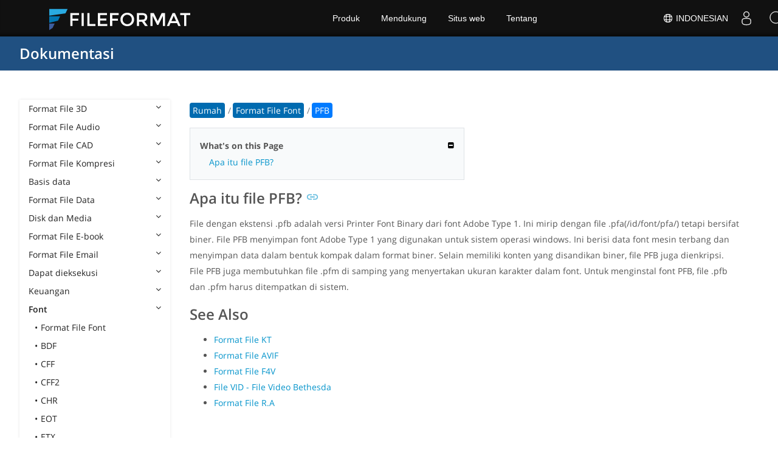

--- FILE ---
content_type: text/html
request_url: https://docs.fileformat.com/id/font/pfb/
body_size: 20306
content:
<!doctype html><html class=no-js lang=id><head><meta charset=utf-8><link rel=preload href=https://docs.fileformat.com/fonts/muli-latin-200.woff2 as=font type=font/woff2 crossorigin><link rel=preload href=https://docs.fileformat.com/fonts/muli-latin-400.woff2 as=font type=font/woff2 crossorigin><link rel=preload href=https://docs.fileformat.com/fonts/muli-latin-800.woff2 as=font type=font/woff2 crossorigin><meta http-equiv=x-ua-compatible content="IE=edge"><title>PFB - Format File Biner Font Printer</title><meta name=description content="Pelajari tentang format file PFB dan API yang dapat membuat dan membuka file PFB."><meta name=keywords content="file pfb,format file pfb,apa itu file pfb,file,contoh pfb,ekstensi file pfb,ekstensi,format"><meta name=viewport content="width=device-width,minimum-scale=1"><meta name=author content="Kashif Iqbal"><link rel=canonical href=https://docs.fileformat.com/id/font/pfb/><meta name=robots content="index, follow"><link rel=stylesheet href=/output/css/app.min.7a7f18a9964f83218a9edb46fd8c6c74cb6f6a018671711b3132c6680844fe2e.css integrity="sha256-en8YqZZPgyGKnttG/YxsdMtvagGGcXEbMTLGaAhE/i4=" crossorigin=anonymous><script type=text/javascript src=/output/js/app.175b405753a9c0ce86ab35944e9c4cc1a758a6873209cf5106600f6b2f5a59b6.js integrity="sha256-F1tAV1OpwM6GqzWUTpxMwadYpocyCc9RBmAPay9aWbY=" crossorigin=anonymous defer></script>
<script async defer src=/js/buttons.js></script>
<link rel=apple-touch-icon sizes=180x180 href=/apple-touch-icon.png><link rel=icon type=image/png href=/favicon-32x32.png sizes=32x32><link rel=icon type=image/png href=/favicon-16x16.png sizes=16x16><link rel=manifest href=/manifest.json><link rel=mask-icon href=/safari-pinned-tab.svg color=#0594cb><meta name=theme-color content="#ffffff"><meta property="og:title" content="PFB - Format File Biner Font Printer"><meta property="og:description" content="Pelajari tentang format file PFB dan API yang dapat membuat dan membuka file PFB."><meta property="og:type" content="article"><meta property="og:url" content="https://docs.fileformat.com/id/font/pfb/"><meta property="article:published_time" content="2020-08-20T00:00:00+00:00"><meta property="article:modified_time" content="2020-09-30T00:00:00+00:00"><meta itemprop=name content="PFB - Format File Biner Font Printer"><meta itemprop=description content="Pelajari tentang format file PFB dan API yang dapat membuat dan membuka file PFB."><meta itemprop=datePublished content="2020-08-20T00:00:00+00:00"><meta itemprop=dateModified content="2020-08-20T00:00:00+00:00"><meta itemprop=wordCount content="90"><meta itemprop=keywords content="file pfb,format file pfb,apa itu file pfb,file,contoh pfb,ekstensi file pfb,ekstensi,format"><meta name=twitter:card content="summary_large_image"><meta name=twitter:image:src content="https://docs.fileformat.com/images/fileformat-card.png"><meta name=twitter:title content="PFB - Format File Biner Font Printer"><meta name=twitter:description content="Pelajari tentang format file PFB dan API yang dapat membuat dan membuka file PFB."><meta name=twitter:site content="@fileformatcom"><script async src="https://www.googletagmanager.com/gtag/js?id=G-4XXLLYN6B8"></script>
<script>window.dataLayer=window.dataLayer||[];function gtag(){dataLayer.push(arguments)}gtag("js",new Date),gtag("config","G-4XXLLYN6B8")</script><link href=https://cms.admin.containerize.com/templates/aspose/css/AsposePtyLtdMenu.css rel=stylesheet type=text/css><script src=/js/jquery-1.10.2.min.js></script>
<link rel=stylesheet href=https://cms.admin.containerize.com/templates/fileformat/css/fileformat.css?v1.22 type=text/css><meta name=google-adsense-account content="ca-pub-5946266927584579"><script async src="https://pagead2.googlesyndication.com/pagead/js/adsbygoogle.js?client=ca-pub-5946266927584579" crossorigin=anonymous></script></head><body class="ma0 sans-serif bg-primary-color-light"><div id=DynabicMenuInnerDiv></div><nav class="bg-primary-color-dark pv4 w-100" role=navigation><div class="center flex-ns flex-wrap items-center justify-start mw9"><h1 class="dim f3-sh lh-solid ml0-ns mr0 mr4-l mv0 pl3 pl4-ns"><a href=/id/ class="link white">Dokumentasi</a></h1><ul class="list ma0 pa0 dn dib-l"></ul></div></nav><main role=main class="content-with-sidebar min-vh-100 pb7 pb0-ns"><article class="w-100 ph4 pb5 pb6-ns pt1 mt4 pt3-ns"><button class="btn-showside mb-5"><i class="fa fa-bars"></i> Table of Contents</button><div class=flex-l><div class="order-0 w-20 dn db-l ss-bar"><nav role=navigation><div class=navheader>Table of Content <button class=btn-plain><i class="fa fa-times"></i></button></div><div class="db dib-ns"><form id=site-search-form role=search class=hide><fieldset class="bn ma0 pa0"><label class=clip for=search-input>Search</label>
<input disabled type=search id=search-input class="needs-js bg-left bn f5 input-reset lh-solid mt3 mt0-ns pl4 pv2 w5 white" placeholder="Search the Docs" name=search-input style="background:url(/images/icon-search.png)no-repeat 0 8px/16px 16px"></fieldset></form><fess:search></fess:search></div><ul class="list pa0 nl2"><li class="f5 w-100 hover-bg-light-gray hover-accent-color-light fw8"><a href=javascript:void(0) class="js-toggle dib w-100 link mid-gray hover-accent-color-light pl2 pr2 pv2" data-target=._3d>Format File 3D<i class="fa fa-angle-down"></i></a><ul class="_3d desktopmenu animated fadeIn list pl3 bg-light-gray dn"><li class="f6 fw4"><a href=/id/3d/ class="db link hover-bg-gray hover-white pl3 pr2 pv2 black">Format File 3D</a></li><li class="f6 fw4"><a href=/id/3d/3d2/ class="db link hover-bg-gray hover-white pl3 pr2 pv2 black">3D2</a></li><li class="f6 fw4"><a href=/id/3d/3dm/ class="db link hover-bg-gray hover-white pl3 pr2 pv2 black">3DM</a></li><li class="f6 fw4"><a href=/id/3d/3ds/ class="db link hover-bg-gray hover-white pl3 pr2 pv2 black">3DS</a></li><li class="f6 fw4"><a href=/id/3d/3ds-to-dae/ class="db link hover-bg-gray hover-white pl3 pr2 pv2 black">3DS to DAE</a></li><li class="f6 fw4"><a href=/id/3d/3ds-to-dwg/ class="db link hover-bg-gray hover-white pl3 pr2 pv2 black">3DS to DWG</a></li><li class="f6 fw4"><a href=/id/3d/3ds-to-fbx/ class="db link hover-bg-gray hover-white pl3 pr2 pv2 black">3DS to FBX</a></li><li class="f6 fw4"><a href=/id/3d/3ds-to-glb/ class="db link hover-bg-gray hover-white pl3 pr2 pv2 black">3DS to GLB</a></li><li class="f6 fw4"><a href=/id/3d/3ds-to-gltf/ class="db link hover-bg-gray hover-white pl3 pr2 pv2 black">3DS to GLTF</a></li><li class="f6 fw4"><a href=/id/3d/3ds-to-obj/ class="db link hover-bg-gray hover-white pl3 pr2 pv2 black">3DS to OBJ</a></li><li class="f6 fw4"><a href=/id/3d/3ds-to-pdf/ class="db link hover-bg-gray hover-white pl3 pr2 pv2 black">3DS to PDF</a></li><li class="f6 fw4"><a href=/id/3d/3ds-to-ply/ class="db link hover-bg-gray hover-white pl3 pr2 pv2 black">3DS to PLY</a></li><li class="f6 fw4"><a href=/id/3d/3ds-to-stl/ class="db link hover-bg-gray hover-white pl3 pr2 pv2 black">3DS to STL</a></li><li class="f6 fw4"><a href=/id/3d/3ds-to-usdz/ class="db link hover-bg-gray hover-white pl3 pr2 pv2 black">3DS to USDZ</a></li><li class="f6 fw4"><a href=/id/3d/3mf/ class="db link hover-bg-gray hover-white pl3 pr2 pv2 black">3MF</a></li><li class="f6 fw4"><a href=/id/3d/3mf-to-3ds/ class="db link hover-bg-gray hover-white pl3 pr2 pv2 black">3MF to 3DS</a></li><li class="f6 fw4"><a href=/id/3d/3mf-to-dae/ class="db link hover-bg-gray hover-white pl3 pr2 pv2 black">3MF to DAE</a></li><li class="f6 fw4"><a href=/id/3d/3mf-to-glb/ class="db link hover-bg-gray hover-white pl3 pr2 pv2 black">3MF to GLB</a></li><li class="f6 fw4"><a href=/id/3d/3mf-to-html/ class="db link hover-bg-gray hover-white pl3 pr2 pv2 black">3MF to HTML</a></li><li class="f6 fw4"><a href=/id/3d/3mf-to-obj/ class="db link hover-bg-gray hover-white pl3 pr2 pv2 black">3MF to OBJ</a></li><li class="f6 fw4"><a href=/id/3d/3mf-to-stl/ class="db link hover-bg-gray hover-white pl3 pr2 pv2 black">3MF to STL</a></li><li class="f6 fw4"><a href=/id/3d/3mf-to-u3d/ class="db link hover-bg-gray hover-white pl3 pr2 pv2 black">3MF to U3D</a></li><li class="f6 fw4"><a href=/id/3d/amf/ class="db link hover-bg-gray hover-white pl3 pr2 pv2 black">AMF</a></li><li class="f6 fw4"><a href=/id/3d/ase/ class="db link hover-bg-gray hover-white pl3 pr2 pv2 black">ASE</a></li><li class="f6 fw4"><a href=/id/3d/b3d/ class="db link hover-bg-gray hover-white pl3 pr2 pv2 black">B3D</a></li><li class="f6 fw4"><a href=/id/3d/blend/ class="db link hover-bg-gray hover-white pl3 pr2 pv2 black">BLEND</a></li><li class="f6 fw4"><a href=/id/3d/c4d/ class="db link hover-bg-gray hover-white pl3 pr2 pv2 black">C4D</a></li><li class="f6 fw4"><a href=/id/3d/caf-cal3d/ class="db link hover-bg-gray hover-white pl3 pr2 pv2 black">CAF Cal3D</a></li><li class="f6 fw4"><a href=/id/3d/chr-3ds/ class="db link hover-bg-gray hover-white pl3 pr2 pv2 black">CHR 3ds</a></li><li class="f6 fw4"><a href=/id/3d/chr-cryengine/ class="db link hover-bg-gray hover-white pl3 pr2 pv2 black">CHR CryENGINE</a></li><li class="f6 fw4"><a href=/id/3d/dae/ class="db link hover-bg-gray hover-white pl3 pr2 pv2 black">DAE</a></li><li class="f6 fw4"><a href=/id/3d/dbm/ class="db link hover-bg-gray hover-white pl3 pr2 pv2 black">DBM</a></li><li class="f6 fw4"><a href=/id/3d/drc/ class="db link hover-bg-gray hover-white pl3 pr2 pv2 black">DRC</a></li><li class="f6 fw4"><a href=/id/3d/e57/ class="db link hover-bg-gray hover-white pl3 pr2 pv2 black">E57</a></li><li class="f6 fw4"><a href=/id/3d/f3d/ class="db link hover-bg-gray hover-white pl3 pr2 pv2 black">F3D</a></li><li class="f6 fw4"><a href=/id/3d/fbx/ class="db link hover-bg-gray hover-white pl3 pr2 pv2 black">FBX</a></li><li class="f6 fw4"><a href=/id/3d/fbx-to-3ds/ class="db link hover-bg-gray hover-white pl3 pr2 pv2 black">FBX to 3DS</a></li><li class="f6 fw4"><a href=/id/3d/fbx-to-dae/ class="db link hover-bg-gray hover-white pl3 pr2 pv2 black">FBX to DAE</a></li><li class="f6 fw4"><a href=/id/3d/fbx-to-dwg/ class="db link hover-bg-gray hover-white pl3 pr2 pv2 black">FBX to DWG</a></li><li class="f6 fw4"><a href=/id/3d/fbx-to-glb/ class="db link hover-bg-gray hover-white pl3 pr2 pv2 black">FBX to GLB</a></li><li class="f6 fw4"><a href=/id/3d/fbx-to-gltf/ class="db link hover-bg-gray hover-white pl3 pr2 pv2 black">FBX to GLTF</a></li><li class="f6 fw4"><a href=/id/3d/fbx-to-obj/ class="db link hover-bg-gray hover-white pl3 pr2 pv2 black">FBX to OBJ</a></li><li class="f6 fw4"><a href=/id/3d/fbx-to-ply/ class="db link hover-bg-gray hover-white pl3 pr2 pv2 black">FBX to PLY</a></li><li class="f6 fw4"><a href=/id/3d/fbx-to-stl/ class="db link hover-bg-gray hover-white pl3 pr2 pv2 black">FBX to STL</a></li><li class="f6 fw4"><a href=/id/3d/fbx-to-usdz/ class="db link hover-bg-gray hover-white pl3 pr2 pv2 black">FBX to USDZ</a></li><li class="f6 fw4"><a href=/id/3d/fbx-to-xlsx/ class="db link hover-bg-gray hover-white pl3 pr2 pv2 black">FBX to XLSX</a></li><li class="f6 fw4"><a href=/id/3d/glb/ class="db link hover-bg-gray hover-white pl3 pr2 pv2 black">GLB</a></li><li class="f6 fw4"><a href=/id/3d/glb-to-3ds/ class="db link hover-bg-gray hover-white pl3 pr2 pv2 black">GLB to 3DS</a></li><li class="f6 fw4"><a href=/id/3d/glb-to-dae/ class="db link hover-bg-gray hover-white pl3 pr2 pv2 black">GLB to DAE</a></li><li class="f6 fw4"><a href=/id/3d/glb-to-fbx/ class="db link hover-bg-gray hover-white pl3 pr2 pv2 black">GLB to FBX</a></li><li class="f6 fw4"><a href=/id/3d/glb-to-gltf/ class="db link hover-bg-gray hover-white pl3 pr2 pv2 black">GLB to GLTF</a></li><li class="f6 fw4"><a href=/id/3d/glb-to-html/ class="db link hover-bg-gray hover-white pl3 pr2 pv2 black">GLB to HTML</a></li><li class="f6 fw4"><a href=/id/3d/glb-to-obj/ class="db link hover-bg-gray hover-white pl3 pr2 pv2 black">GLB to OBJ</a></li><li class="f6 fw4"><a href=/id/3d/glb-to-pdf/ class="db link hover-bg-gray hover-white pl3 pr2 pv2 black">GLB to PDF</a></li><li class="f6 fw4"><a href=/id/3d/glb-to-stl/ class="db link hover-bg-gray hover-white pl3 pr2 pv2 black">GLB to STL</a></li><li class="f6 fw4"><a href=/id/3d/glb-to-usdz/ class="db link hover-bg-gray hover-white pl3 pr2 pv2 black">GLB to USDZ</a></li><li class="f6 fw4"><a href=/id/3d/gltf/ class="db link hover-bg-gray hover-white pl3 pr2 pv2 black">GLTF</a></li><li class="f6 fw4"><a href=/id/3d/ipt/ class="db link hover-bg-gray hover-white pl3 pr2 pv2 black">IPT</a></li><li class="f6 fw4"><a href=/id/3d/jt/ class="db link hover-bg-gray hover-white pl3 pr2 pv2 black">JT</a></li><li class="f6 fw4"><a href=/id/3d/ma/ class="db link hover-bg-gray hover-white pl3 pr2 pv2 black">MA</a></li><li class="f6 fw4"><a href=/id/3d/max/ class="db link hover-bg-gray hover-white pl3 pr2 pv2 black">MAX</a></li><li class="f6 fw4"><a href=/id/3d/mb/ class="db link hover-bg-gray hover-white pl3 pr2 pv2 black">MB</a></li><li class="f6 fw4"><a href=/id/3d/mp/ class="db link hover-bg-gray hover-white pl3 pr2 pv2 black">MP</a></li><li class="f6 fw4"><a href=/id/3d/mtl/ class="db link hover-bg-gray hover-white pl3 pr2 pv2 black">MTL</a></li><li class="f6 fw4"><a href=/id/3d/obj/ class="db link hover-bg-gray hover-white pl3 pr2 pv2 black">OBJ</a></li><li class="f6 fw4"><a href=/id/3d/ply/ class="db link hover-bg-gray hover-white pl3 pr2 pv2 black">PLY</a></li><li class="f6 fw4"><a href=/id/3d/pov/ class="db link hover-bg-gray hover-white pl3 pr2 pv2 black">POV</a></li><li class="f6 fw4"><a href=/id/3d/prc/ class="db link hover-bg-gray hover-white pl3 pr2 pv2 black">PRC</a></li><li class="f6 fw4"><a href=/id/3d/rvm/ class="db link hover-bg-gray hover-white pl3 pr2 pv2 black">RVM</a></li><li class="f6 fw4"><a href=/id/3d/step/ class="db link hover-bg-gray hover-white pl3 pr2 pv2 black">STEP</a></li><li class="f6 fw4"><a href=/id/3d/stp/ class="db link hover-bg-gray hover-white pl3 pr2 pv2 black">STP</a></li><li class="f6 fw4"><a href=/id/3d/u3d/ class="db link hover-bg-gray hover-white pl3 pr2 pv2 black">U3D</a></li><li class="f6 fw4"><a href=/id/3d/usd/ class="db link hover-bg-gray hover-white pl3 pr2 pv2 black">USD</a></li><li class="f6 fw4"><a href=/id/3d/usdz/ class="db link hover-bg-gray hover-white pl3 pr2 pv2 black">USDZ</a></li><li class="f6 fw4"><a href=/id/3d/vrml/ class="db link hover-bg-gray hover-white pl3 pr2 pv2 black">VRML</a></li><li class="f6 fw4"><a href=/id/3d/x/ class="db link hover-bg-gray hover-white pl3 pr2 pv2 black">X</a></li><li class="f6 fw4"><a href=/id/3d/x3d/ class="db link hover-bg-gray hover-white pl3 pr2 pv2 black">X3D</a></li></ul></li><li class="f5 w-100 hover-bg-light-gray hover-accent-color-light fw8"><a href=javascript:void(0) class="js-toggle dib w-100 link mid-gray hover-accent-color-light pl2 pr2 pv2" data-target=._audio>Format File Audio<i class="fa fa-angle-down"></i></a><ul class="_audio desktopmenu animated fadeIn list pl3 bg-light-gray dn"><li class="f6 fw4"><a href=/id/audio/ class="db link hover-bg-gray hover-white pl3 pr2 pv2 black">Format File Audio</a></li><li class="f6 fw4"><a href=/id/audio/8svx/ class="db link hover-bg-gray hover-white pl3 pr2 pv2 black">8SVX</a></li><li class="f6 fw4"><a href=/id/audio/aa/ class="db link hover-bg-gray hover-white pl3 pr2 pv2 black">AA</a></li><li class="f6 fw4"><a href=/id/audio/aac/ class="db link hover-bg-gray hover-white pl3 pr2 pv2 black">AAC</a></li><li class="f6 fw4"><a href=/id/audio/aax/ class="db link hover-bg-gray hover-white pl3 pr2 pv2 black">AAX</a></li><li class="f6 fw4"><a href=/id/audio/ac3/ class="db link hover-bg-gray hover-white pl3 pr2 pv2 black">AC3</a></li><li class="f6 fw4"><a href=/id/audio/act/ class="db link hover-bg-gray hover-white pl3 pr2 pv2 black">ACT</a></li><li class="f6 fw4"><a href=/id/audio/aif/ class="db link hover-bg-gray hover-white pl3 pr2 pv2 black">AIF</a></li><li class="f6 fw4"><a href=/id/audio/aiff/ class="db link hover-bg-gray hover-white pl3 pr2 pv2 black">AIFF</a></li><li class="f6 fw4"><a href=/id/audio/alac/ class="db link hover-bg-gray hover-white pl3 pr2 pv2 black">ALAC</a></li><li class="f6 fw4"><a href=/id/audio/amr/ class="db link hover-bg-gray hover-white pl3 pr2 pv2 black">AMR</a></li><li class="f6 fw4"><a href=/id/audio/ape/ class="db link hover-bg-gray hover-white pl3 pr2 pv2 black">APE</a></li><li class="f6 fw4"><a href=/id/audio/caf/ class="db link hover-bg-gray hover-white pl3 pr2 pv2 black">CAF</a></li><li class="f6 fw4"><a href=/id/audio/cda/ class="db link hover-bg-gray hover-white pl3 pr2 pv2 black">CDA</a></li><li class="f6 fw4"><a href=/id/audio/cdr/ class="db link hover-bg-gray hover-white pl3 pr2 pv2 black">CDR</a></li><li class="f6 fw4"><a href=/id/audio/dss/ class="db link hover-bg-gray hover-white pl3 pr2 pv2 black">DSS</a></li><li class="f6 fw4"><a href=/id/audio/ec3/ class="db link hover-bg-gray hover-white pl3 pr2 pv2 black">EC3</a></li><li class="f6 fw4"><a href=/id/audio/efs/ class="db link hover-bg-gray hover-white pl3 pr2 pv2 black">EFS</a></li><li class="f6 fw4"><a href=/id/audio/enc/ class="db link hover-bg-gray hover-white pl3 pr2 pv2 black">ENC</a></li><li class="f6 fw4"><a href=/id/audio/flac/ class="db link hover-bg-gray hover-white pl3 pr2 pv2 black">FLAC</a></li><li class="f6 fw4"><a href=/id/audio/flp/ class="db link hover-bg-gray hover-white pl3 pr2 pv2 black">FLP</a></li><li class="f6 fw4"><a href=/id/audio/gp/ class="db link hover-bg-gray hover-white pl3 pr2 pv2 black">GP</a></li><li class="f6 fw4"><a href=/id/audio/gsm/ class="db link hover-bg-gray hover-white pl3 pr2 pv2 black">GSM</a></li><li class="f6 fw4"><a href=/id/audio/it/ class="db link hover-bg-gray hover-white pl3 pr2 pv2 black">IT</a></li><li class="f6 fw4"><a href=/id/audio/m3u/ class="db link hover-bg-gray hover-white pl3 pr2 pv2 black">M3U</a></li><li class="f6 fw4"><a href=/id/audio/m3u8/ class="db link hover-bg-gray hover-white pl3 pr2 pv2 black">M3U8</a></li><li class="f6 fw4"><a href=/id/audio/m4a/ class="db link hover-bg-gray hover-white pl3 pr2 pv2 black">M4A</a></li><li class="f6 fw4"><a href=/id/audio/m4b/ class="db link hover-bg-gray hover-white pl3 pr2 pv2 black">M4B</a></li><li class="f6 fw4"><a href=/id/audio/m4p/ class="db link hover-bg-gray hover-white pl3 pr2 pv2 black">M4P</a></li><li class="f6 fw4"><a href=/id/audio/m4r/ class="db link hover-bg-gray hover-white pl3 pr2 pv2 black">M4R</a></li><li class="f6 fw4"><a href=/id/audio/mid/ class="db link hover-bg-gray hover-white pl3 pr2 pv2 black">MID</a></li><li class="f6 fw4"><a href=/id/audio/mka/ class="db link hover-bg-gray hover-white pl3 pr2 pv2 black">MKA</a></li><li class="f6 fw4"><a href=/id/audio/mmf/ class="db link hover-bg-gray hover-white pl3 pr2 pv2 black">MMF</a></li><li class="f6 fw4"><a href=/id/audio/mod/ class="db link hover-bg-gray hover-white pl3 pr2 pv2 black">MOD</a></li><li class="f6 fw4"><a href=/id/audio/mp2/ class="db link hover-bg-gray hover-white pl3 pr2 pv2 black">MP2</a></li><li class="f6 fw4"><a href=/id/audio/mp3/ class="db link hover-bg-gray hover-white pl3 pr2 pv2 black">MP3</a></li><li class="f6 fw4"><a href=/id/audio/mpc/ class="db link hover-bg-gray hover-white pl3 pr2 pv2 black">MPC</a></li><li class="f6 fw4"><a href=/id/audio/mscz/ class="db link hover-bg-gray hover-white pl3 pr2 pv2 black">MSCZ</a></li><li class="f6 fw4"><a href=/id/audio/mtm/ class="db link hover-bg-gray hover-white pl3 pr2 pv2 black">MTM</a></li><li class="f6 fw4"><a href=/id/audio/mui/ class="db link hover-bg-gray hover-white pl3 pr2 pv2 black">MUI</a></li><li class="f6 fw4"><a href=/id/audio/musx/ class="db link hover-bg-gray hover-white pl3 pr2 pv2 black">MUSX</a></li><li class="f6 fw4"><a href=/id/audio/mxl/ class="db link hover-bg-gray hover-white pl3 pr2 pv2 black">MXL</a></li><li class="f6 fw4"><a href=/id/audio/nsa/ class="db link hover-bg-gray hover-white pl3 pr2 pv2 black">NSA</a></li><li class="f6 fw4"><a href=/id/audio/ogg/ class="db link hover-bg-gray hover-white pl3 pr2 pv2 black">OGG</a></li><li class="f6 fw4"><a href=/id/audio/opus/ class="db link hover-bg-gray hover-white pl3 pr2 pv2 black">OPUS</a></li><li class="f6 fw4"><a href=/id/audio/ra/ class="db link hover-bg-gray hover-white pl3 pr2 pv2 black">RA</a></li><li class="f6 fw4"><a href=/id/audio/rf64/ class="db link hover-bg-gray hover-white pl3 pr2 pv2 black">RF64</a></li><li class="f6 fw4"><a href=/id/audio/rip/ class="db link hover-bg-gray hover-white pl3 pr2 pv2 black">RIP</a></li><li class="f6 fw4"><a href=/id/audio/sdt/ class="db link hover-bg-gray hover-white pl3 pr2 pv2 black">SDT</a></li><li class="f6 fw4"><a href=/id/audio/sf2/ class="db link hover-bg-gray hover-white pl3 pr2 pv2 black">SF2</a></li><li class="f6 fw4"><a href=/id/audio/stap/ class="db link hover-bg-gray hover-white pl3 pr2 pv2 black">STAP</a></li><li class="f6 fw4"><a href=/id/audio/sty/ class="db link hover-bg-gray hover-white pl3 pr2 pv2 black">STY</a></li><li class="f6 fw4"><a href=/id/audio/tg/ class="db link hover-bg-gray hover-white pl3 pr2 pv2 black">TG</a></li><li class="f6 fw4"><a href=/id/audio/voc/ class="db link hover-bg-gray hover-white pl3 pr2 pv2 black">VOC</a></li><li class="f6 fw4"><a href=/id/audio/vox/ class="db link hover-bg-gray hover-white pl3 pr2 pv2 black">VOX</a></li><li class="f6 fw4"><a href=/id/audio/vqf/ class="db link hover-bg-gray hover-white pl3 pr2 pv2 black">VQF</a></li><li class="f6 fw4"><a href=/id/audio/wav/ class="db link hover-bg-gray hover-white pl3 pr2 pv2 black">WAV</a></li><li class="f6 fw4"><a href=/id/audio/weba/ class="db link hover-bg-gray hover-white pl3 pr2 pv2 black">WEBA</a></li><li class="f6 fw4"><a href=/id/audio/wfp/ class="db link hover-bg-gray hover-white pl3 pr2 pv2 black">WFP</a></li><li class="f6 fw4"><a href=/id/audio/wma/ class="db link hover-bg-gray hover-white pl3 pr2 pv2 black">WMA</a></li><li class="f6 fw4"><a href=/id/audio/wpl/ class="db link hover-bg-gray hover-white pl3 pr2 pv2 black">WPL</a></li><li class="f6 fw4"><a href=/id/audio/wproj/ class="db link hover-bg-gray hover-white pl3 pr2 pv2 black">WPROJ</a></li><li class="f6 fw4"><a href=/id/audio/wv/ class="db link hover-bg-gray hover-white pl3 pr2 pv2 black">WV</a></li></ul></li><li class="f5 w-100 hover-bg-light-gray hover-accent-color-light fw8"><a href=javascript:void(0) class="js-toggle dib w-100 link mid-gray hover-accent-color-light pl2 pr2 pv2" data-target=._cad>Format File CAD<i class="fa fa-angle-down"></i></a><ul class="_cad desktopmenu animated fadeIn list pl3 bg-light-gray dn"><li class="f6 fw4"><a href=/id/cad/ class="db link hover-bg-gray hover-white pl3 pr2 pv2 black">Format File CAD</a></li><li class="f6 fw4"><a href=/id/cad/afs/ class="db link hover-bg-gray hover-white pl3 pr2 pv2 black">AFS</a></li><li class="f6 fw4"><a href=/id/cad/art/ class="db link hover-bg-gray hover-white pl3 pr2 pv2 black">ART</a></li><li class="f6 fw4"><a href=/id/cad/asc/ class="db link hover-bg-gray hover-white pl3 pr2 pv2 black">ASC</a></li><li class="f6 fw4"><a href=/id/cad/asm/ class="db link hover-bg-gray hover-white pl3 pr2 pv2 black">ASM</a></li><li class="f6 fw4"><a href=/id/cad/axm/ class="db link hover-bg-gray hover-white pl3 pr2 pv2 black">AXM</a></li><li class="f6 fw4"><a href=/id/cad/bdc/ class="db link hover-bg-gray hover-white pl3 pr2 pv2 black">BDC</a></li><li class="f6 fw4"><a href=/id/cad/catpart/ class="db link hover-bg-gray hover-white pl3 pr2 pv2 black">CATPART</a></li><li class="f6 fw4"><a href=/id/cad/cf2/ class="db link hover-bg-gray hover-white pl3 pr2 pv2 black">CF2</a></li><li class="f6 fw4"><a href=/id/cad/cir/ class="db link hover-bg-gray hover-white pl3 pr2 pv2 black">CIR</a></li><li class="f6 fw4"><a href=/id/cad/cpa/ class="db link hover-bg-gray hover-white pl3 pr2 pv2 black">CPA</a></li><li class="f6 fw4"><a href=/id/cad/dc3/ class="db link hover-bg-gray hover-white pl3 pr2 pv2 black">DC3</a></li><li class="f6 fw4"><a href=/id/cad/dgn/ class="db link hover-bg-gray hover-white pl3 pr2 pv2 black">DGN</a></li><li class="f6 fw4"><a href=/id/cad/dst/ class="db link hover-bg-gray hover-white pl3 pr2 pv2 black">DST</a></li><li class="f6 fw4"><a href=/id/cad/dwf/ class="db link hover-bg-gray hover-white pl3 pr2 pv2 black">DWF</a></li><li class="f6 fw4"><a href=/id/cad/dwfx/ class="db link hover-bg-gray hover-white pl3 pr2 pv2 black">DWFX</a></li><li class="f6 fw4"><a href=/id/cad/dwg/ class="db link hover-bg-gray hover-white pl3 pr2 pv2 black">DWG</a></li><li class="f6 fw4"><a href=/id/cad/dwt/ class="db link hover-bg-gray hover-white pl3 pr2 pv2 black">DWT</a></li><li class="f6 fw4"><a href=/id/cad/dxb/ class="db link hover-bg-gray hover-white pl3 pr2 pv2 black">DXB</a></li><li class="f6 fw4"><a href=/id/cad/dxf/ class="db link hover-bg-gray hover-white pl3 pr2 pv2 black">DXF</a></li><li class="f6 fw4"><a href=/id/cad/fzp/ class="db link hover-bg-gray hover-white pl3 pr2 pv2 black">FZP</a></li><li class="f6 fw4"><a href=/id/cad/fzz/ class="db link hover-bg-gray hover-white pl3 pr2 pv2 black">FZZ</a></li><li class="f6 fw4"><a href=/id/cad/gcode/ class="db link hover-bg-gray hover-white pl3 pr2 pv2 black">GCODE</a></li><li class="f6 fw4"><a href=/id/cad/hpgl/ class="db link hover-bg-gray hover-white pl3 pr2 pv2 black">HPGL</a></li><li class="f6 fw4"><a href=/id/cad/iba/ class="db link hover-bg-gray hover-white pl3 pr2 pv2 black">IBA</a></li><li class="f6 fw4"><a href=/id/cad/ifc/ class="db link hover-bg-gray hover-white pl3 pr2 pv2 black">IFC</a></li><li class="f6 fw4"><a href=/id/cad/iges/ class="db link hover-bg-gray hover-white pl3 pr2 pv2 black">IGES</a></li><li class="f6 fw4"><a href=/id/cad/igs/ class="db link hover-bg-gray hover-white pl3 pr2 pv2 black">IGS</a></li><li class="f6 fw4"><a href=/id/cad/jvsg/ class="db link hover-bg-gray hover-white pl3 pr2 pv2 black">JVSG</a></li><li class="f6 fw4"><a href=/id/cad/nc/ class="db link hover-bg-gray hover-white pl3 pr2 pv2 black">NC</a></li><li class="f6 fw4"><a href=/id/cad/nwc/ class="db link hover-bg-gray hover-white pl3 pr2 pv2 black">NWC</a></li><li class="f6 fw4"><a href=/id/cad/nwd/ class="db link hover-bg-gray hover-white pl3 pr2 pv2 black">NWD</a></li><li class="f6 fw4"><a href=/id/cad/nwf/ class="db link hover-bg-gray hover-white pl3 pr2 pv2 black">NWF</a></li><li class="f6 fw4"><a href=/id/cad/opt/ class="db link hover-bg-gray hover-white pl3 pr2 pv2 black">OPT</a></li><li class="f6 fw4"><a href=/id/cad/par/ class="db link hover-bg-gray hover-white pl3 pr2 pv2 black">PAR</a></li><li class="f6 fw4"><a href=/id/cad/pat/ class="db link hover-bg-gray hover-white pl3 pr2 pv2 black">PAT</a></li><li class="f6 fw4"><a href=/id/cad/pc3/ class="db link hover-bg-gray hover-white pl3 pr2 pv2 black">PC3</a></li><li class="f6 fw4"><a href=/id/cad/phj/ class="db link hover-bg-gray hover-white pl3 pr2 pv2 black">PHJ</a></li><li class="f6 fw4"><a href=/id/cad/plt/ class="db link hover-bg-gray hover-white pl3 pr2 pv2 black">PLT</a></li><li class="f6 fw4"><a href=/id/cad/prt-creo/ class="db link hover-bg-gray hover-white pl3 pr2 pv2 black">PRT</a></li><li class="f6 fw4"><a href=/id/cad/prt-cadkey/ class="db link hover-bg-gray hover-white pl3 pr2 pv2 black">PRT CADKEY</a></li><li class="f6 fw4"><a href=/id/cad/psm/ class="db link hover-bg-gray hover-white pl3 pr2 pv2 black">PSM</a></li><li class="f6 fw4"><a href=/id/cad/pss/ class="db link hover-bg-gray hover-white pl3 pr2 pv2 black">PSS</a></li><li class="f6 fw4"><a href=/id/cad/rfa/ class="db link hover-bg-gray hover-white pl3 pr2 pv2 black">RFA</a></li><li class="f6 fw4"><a href=/id/cad/rft/ class="db link hover-bg-gray hover-white pl3 pr2 pv2 black">RFT</a></li><li class="f6 fw4"><a href=/id/cad/rml/ class="db link hover-bg-gray hover-white pl3 pr2 pv2 black">RML</a></li><li class="f6 fw4"><a href=/id/cad/rvt/ class="db link hover-bg-gray hover-white pl3 pr2 pv2 black">RVT</a></li><li class="f6 fw4"><a href=/id/cad/sldprt/ class="db link hover-bg-gray hover-white pl3 pr2 pv2 black">SLDPRT</a></li><li class="f6 fw4"><a href=/id/cad/stl/ class="db link hover-bg-gray hover-white pl3 pr2 pv2 black">STL</a></li></ul></li><li class="f5 w-100 hover-bg-light-gray hover-accent-color-light fw8 mb1 bb b--moon-gray"><a href=javascript:void(0) class="js-toggle dib w-100 link mid-gray hover-accent-color-light pl2 pr2 pv2" data-target=._compression>Format File Kompresi<i class="fa fa-angle-down"></i></a><ul class="_compression desktopmenu animated fadeIn list pl3 bg-light-gray dn"><li class="f6 fw4"><a href=/id/compression/ class="db link hover-bg-gray hover-white pl3 pr2 pv2 black">Format File Kompresi</a></li><li class="f6 fw4"><a href=/id/compression/7z/ class="db link hover-bg-gray hover-white pl3 pr2 pv2 black">7Z</a></li><li class="f6 fw4"><a href=/id/compression/ace/ class="db link hover-bg-gray hover-white pl3 pr2 pv2 black">ACE</a></li><li class="f6 fw4"><a href=/id/compression/alz/ class="db link hover-bg-gray hover-white pl3 pr2 pv2 black">ALZ</a></li><li class="f6 fw4"><a href=/id/compression/apk/ class="db link hover-bg-gray hover-white pl3 pr2 pv2 black">APK</a></li><li class="f6 fw4"><a href=/id/compression/apz/ class="db link hover-bg-gray hover-white pl3 pr2 pv2 black">APZ</a></li><li class="f6 fw4"><a href=/id/compression/arc/ class="db link hover-bg-gray hover-white pl3 pr2 pv2 black">ARC</a></li><li class="f6 fw4"><a href=/id/compression/arj/ class="db link hover-bg-gray hover-white pl3 pr2 pv2 black">ARJ</a></li><li class="f6 fw4"><a href=/id/compression/b1/ class="db link hover-bg-gray hover-white pl3 pr2 pv2 black">B1</a></li><li class="f6 fw4"><a href=/id/compression/b6z/ class="db link hover-bg-gray hover-white pl3 pr2 pv2 black">B6Z</a></li><li class="f6 fw4"><a href=/id/compression/bin/ class="db link hover-bg-gray hover-white pl3 pr2 pv2 black">BIN</a></li><li class="f6 fw4"><a href=/id/compression/bkf/ class="db link hover-bg-gray hover-white pl3 pr2 pv2 black">BKF</a></li><li class="f6 fw4"><a href=/id/compression/bndl/ class="db link hover-bg-gray hover-white pl3 pr2 pv2 black">BNDL</a></li><li class="f6 fw4"><a href=/id/compression/bz2/ class="db link hover-bg-gray hover-white pl3 pr2 pv2 black">BZ2</a></li><li class="f6 fw4"><a href=/id/compression/cb7/ class="db link hover-bg-gray hover-white pl3 pr2 pv2 black">CB7</a></li><li class="f6 fw4"><a href=/id/compression/cba/ class="db link hover-bg-gray hover-white pl3 pr2 pv2 black">CBA</a></li><li class="f6 fw4"><a href=/id/compression/cit/ class="db link hover-bg-gray hover-white pl3 pr2 pv2 black">CIT</a></li><li class="f6 fw4"><a href=/id/compression/cpio/ class="db link hover-bg-gray hover-white pl3 pr2 pv2 black">CPIO</a></li><li class="f6 fw4"><a href=/id/compression/cxarchive/ class="db link hover-bg-gray hover-white pl3 pr2 pv2 black">CXARCHIVE</a></li><li class="f6 fw4"><a href=/id/compression/daa/ class="db link hover-bg-gray hover-white pl3 pr2 pv2 black">DAA</a></li><li class="f6 fw4"><a href=/id/compression/dar/ class="db link hover-bg-gray hover-white pl3 pr2 pv2 black">DAR</a></li><li class="f6 fw4"><a href=/id/compression/deb/ class="db link hover-bg-gray hover-white pl3 pr2 pv2 black">DEB</a></li><li class="f6 fw4"><a href=/id/compression/dmg/ class="db link hover-bg-gray hover-white pl3 pr2 pv2 black">DMG</a></li><li class="f6 fw4"><a href=/id/compression/dz/ class="db link hover-bg-gray hover-white pl3 pr2 pv2 black">DZ</a></li><li class="f6 fw4"><a href=/id/compression/ecs/ class="db link hover-bg-gray hover-white pl3 pr2 pv2 black">ECS</a></li><li class="f6 fw4"><a href=/id/compression/fzpz/ class="db link hover-bg-gray hover-white pl3 pr2 pv2 black">FZPZ</a></li><li class="f6 fw4"><a href=/id/compression/gz/ class="db link hover-bg-gray hover-white pl3 pr2 pv2 black">GZ</a></li><li class="f6 fw4"><a href=/id/compression/gzip/ class="db link hover-bg-gray hover-white pl3 pr2 pv2 black">GZIP</a></li><li class="f6 fw4"><a href=/id/compression/ice/ class="db link hover-bg-gray hover-white pl3 pr2 pv2 black">ICE</a></li><li class="f6 fw4"><a href=/id/compression/iso/ class="db link hover-bg-gray hover-white pl3 pr2 pv2 black">ISO</a></li><li class="f6 fw4"><a href=/id/compression/kgb/ class="db link hover-bg-gray hover-white pl3 pr2 pv2 black">KGB</a></li><li class="f6 fw4"><a href=/id/compression/lbr/ class="db link hover-bg-gray hover-white pl3 pr2 pv2 black">LBR</a></li><li class="f6 fw4"><a href=/id/compression/lqr/ class="db link hover-bg-gray hover-white pl3 pr2 pv2 black">LQR</a></li><li class="f6 fw4"><a href=/id/compression/lz/ class="db link hover-bg-gray hover-white pl3 pr2 pv2 black">LZ</a></li><li class="f6 fw4"><a href=/id/compression/lz4/ class="db link hover-bg-gray hover-white pl3 pr2 pv2 black">LZ4</a></li><li class="f6 fw4"><a href=/id/compression/lzh/ class="db link hover-bg-gray hover-white pl3 pr2 pv2 black">LZH</a></li><li class="f6 fw4"><a href=/id/compression/lzma/ class="db link hover-bg-gray hover-white pl3 pr2 pv2 black">LZMA</a></li><li class="f6 fw4"><a href=/id/compression/lzo/ class="db link hover-bg-gray hover-white pl3 pr2 pv2 black">LZO</a></li><li class="f6 fw4"><a href=/id/compression/lzx/ class="db link hover-bg-gray hover-white pl3 pr2 pv2 black">LZX</a></li><li class="f6 fw4"><a href=/id/compression/mbw/ class="db link hover-bg-gray hover-white pl3 pr2 pv2 black">MBW</a></li><li class="f6 fw4"><a href=/id/compression/mint/ class="db link hover-bg-gray hover-white pl3 pr2 pv2 black">MINT</a></li><li class="f6 fw4"><a href=/id/compression/mpkg/ class="db link hover-bg-gray hover-white pl3 pr2 pv2 black">MPKG</a></li><li class="f6 fw4"><a href=/id/compression/mpq/ class="db link hover-bg-gray hover-white pl3 pr2 pv2 black">MPQ</a></li><li class="f6 fw4"><a href=/id/compression/npk/ class="db link hover-bg-gray hover-white pl3 pr2 pv2 black">NPK</a></li><li class="f6 fw4"><a href=/id/compression/oar/ class="db link hover-bg-gray hover-white pl3 pr2 pv2 black">OAR</a></li><li class="f6 fw4"><a href=/id/compression/p7z/ class="db link hover-bg-gray hover-white pl3 pr2 pv2 black">P7Z</a></li><li class="f6 fw4"><a href=/id/compression/pages/ class="db link hover-bg-gray hover-white pl3 pr2 pv2 black">PAGES</a></li><li class="f6 fw4"><a href=/id/compression/par/ class="db link hover-bg-gray hover-white pl3 pr2 pv2 black">PAR</a></li><li class="f6 fw4"><a href=/id/compression/pea/ class="db link hover-bg-gray hover-white pl3 pr2 pv2 black">PEA</a></li><li class="f6 fw4"><a href=/id/compression/pet/ class="db link hover-bg-gray hover-white pl3 pr2 pv2 black">PET</a></li><li class="f6 fw4"><a href=/id/compression/pf/ class="db link hover-bg-gray hover-white pl3 pr2 pv2 black">PF</a></li><li class="f6 fw4"><a href=/id/compression/pkg/ class="db link hover-bg-gray hover-white pl3 pr2 pv2 black">PKG</a></li><li class="f6 fw4"><a href=/id/compression/ptk/ class="db link hover-bg-gray hover-white pl3 pr2 pv2 black">PTK</a></li><li class="f6 fw4"><a href=/id/compression/pup/ class="db link hover-bg-gray hover-white pl3 pr2 pv2 black">PUP</a></li><li class="f6 fw4"><a href=/id/compression/pwa/ class="db link hover-bg-gray hover-white pl3 pr2 pv2 black">PWA</a></li><li class="f6 fw4"><a href=/id/compression/pzz/ class="db link hover-bg-gray hover-white pl3 pr2 pv2 black">PZZ</a></li><li class="f6 fw4"><a href=/id/compression/r2/ class="db link hover-bg-gray hover-white pl3 pr2 pv2 black">R2</a></li><li class="f6 fw4"><a href=/id/compression/rar/ class="db link hover-bg-gray hover-white pl3 pr2 pv2 black">RAR</a></li><li class="f6 fw4"><a href=/id/compression/rpm/ class="db link hover-bg-gray hover-white pl3 pr2 pv2 black">RPM</a></li><li class="f6 fw4"><a href=/id/compression/rte/ class="db link hover-bg-gray hover-white pl3 pr2 pv2 black">RTE</a></li><li class="f6 fw4"><a href=/id/compression/s00/ class="db link hover-bg-gray hover-white pl3 pr2 pv2 black">S00</a></li><li class="f6 fw4"><a href=/id/compression/sfg/ class="db link hover-bg-gray hover-white pl3 pr2 pv2 black">SFG</a></li><li class="f6 fw4"><a href=/id/compression/sifz/ class="db link hover-bg-gray hover-white pl3 pr2 pv2 black">SIFZ</a></li><li class="f6 fw4"><a href=/id/compression/sit/ class="db link hover-bg-gray hover-white pl3 pr2 pv2 black">SIT</a></li><li class="f6 fw4"><a href=/id/compression/sitx/ class="db link hover-bg-gray hover-white pl3 pr2 pv2 black">SITX</a></li><li class="f6 fw4"><a href=/id/compression/smpf/ class="db link hover-bg-gray hover-white pl3 pr2 pv2 black">SMPF</a></li><li class="f6 fw4"><a href=/id/compression/sqx/ class="db link hover-bg-gray hover-white pl3 pr2 pv2 black">SQX</a></li><li class="f6 fw4"><a href=/id/compression/sy_/ class="db link hover-bg-gray hover-white pl3 pr2 pv2 black">SY_</a></li><li class="f6 fw4"><a href=/id/compression/tar/ class="db link hover-bg-gray hover-white pl3 pr2 pv2 black">TAR</a></li><li class="f6 fw4"><a href=/id/compression/tbz/ class="db link hover-bg-gray hover-white pl3 pr2 pv2 black">TBZ</a></li><li class="f6 fw4"><a href=/id/compression/tgs/ class="db link hover-bg-gray hover-white pl3 pr2 pv2 black">TGS</a></li><li class="f6 fw4"><a href=/id/compression/tgz/ class="db link hover-bg-gray hover-white pl3 pr2 pv2 black">TGZ</a></li><li class="f6 fw4"><a href=/id/compression/tpsr/ class="db link hover-bg-gray hover-white pl3 pr2 pv2 black">TPSR</a></li><li class="f6 fw4"><a href=/id/compression/tz/ class="db link hover-bg-gray hover-white pl3 pr2 pv2 black">TZ</a></li><li class="f6 fw4"><a href=/id/compression/vpk/ class="db link hover-bg-gray hover-white pl3 pr2 pv2 black">VPK</a></li><li class="f6 fw4"><a href=/id/compression/whl/ class="db link hover-bg-gray hover-white pl3 pr2 pv2 black">WHL</a></li><li class="f6 fw4"><a href=/id/compression/wux/ class="db link hover-bg-gray hover-white pl3 pr2 pv2 black">WUX</a></li><li class="f6 fw4"><a href=/id/compression/xapk/ class="db link hover-bg-gray hover-white pl3 pr2 pv2 black">XAPK</a></li><li class="f6 fw4"><a href=/id/compression/xar/ class="db link hover-bg-gray hover-white pl3 pr2 pv2 black">XAR</a></li><li class="f6 fw4"><a href=/id/compression/xip/ class="db link hover-bg-gray hover-white pl3 pr2 pv2 black">XIP</a></li><li class="f6 fw4"><a href=/id/compression/xpi/ class="db link hover-bg-gray hover-white pl3 pr2 pv2 black">XPI</a></li><li class="f6 fw4"><a href=/id/compression/xz/ class="db link hover-bg-gray hover-white pl3 pr2 pv2 black">XZ</a></li><li class="f6 fw4"><a href=/id/compression/z/ class="db link hover-bg-gray hover-white pl3 pr2 pv2 black">Z</a></li><li class="f6 fw4"><a href=/id/compression/zim/ class="db link hover-bg-gray hover-white pl3 pr2 pv2 black">ZIM</a></li><li class="f6 fw4"><a href=/id/compression/zip/ class="db link hover-bg-gray hover-white pl3 pr2 pv2 black">ZIP</a></li><li class="f6 fw4"><a href=/id/compression/zipx/ class="db link hover-bg-gray hover-white pl3 pr2 pv2 black">ZIPX</a></li><li class="f6 fw4"><a href=/id/compression/zl/ class="db link hover-bg-gray hover-white pl3 pr2 pv2 black">ZL</a></li><li class="f6 fw4"><a href=/id/compression/zoo/ class="db link hover-bg-gray hover-white pl3 pr2 pv2 black">ZOO</a></li><li class="f6 fw4"><a href=/id/compression/zst/ class="db link hover-bg-gray hover-white pl3 pr2 pv2 black">ZST</a></li></ul></li><li class="f5 w-100 hover-bg-light-gray hover-accent-color-light fw8"><a href=javascript:void(0) class="js-toggle dib w-100 link mid-gray hover-accent-color-light pl2 pr2 pv2" data-target=._database>Basis data<i class="fa fa-angle-down"></i></a><ul class="_database desktopmenu animated fadeIn list pl3 bg-light-gray dn"><li class="f6 fw4"><a href=/id/database/ class="db link hover-bg-gray hover-white pl3 pr2 pv2 black">Format File Basis Data</a></li><li class="f6 fw4"><a href=/id/database/4db/ class="db link hover-bg-gray hover-white pl3 pr2 pv2 black">4DB</a></li><li class="f6 fw4"><a href=/id/database/4dd/ class="db link hover-bg-gray hover-white pl3 pr2 pv2 black">4DD</a></li><li class="f6 fw4"><a href=/id/database/4dl/ class="db link hover-bg-gray hover-white pl3 pr2 pv2 black">4DL</a></li><li class="f6 fw4"><a href=/id/database/abcddb/ class="db link hover-bg-gray hover-white pl3 pr2 pv2 black">ABCDDB</a></li><li class="f6 fw4"><a href=/id/database/abs/ class="db link hover-bg-gray hover-white pl3 pr2 pv2 black">ABS</a></li><li class="f6 fw4"><a href=/id/database/abx/ class="db link hover-bg-gray hover-white pl3 pr2 pv2 black">ABX</a></li><li class="f6 fw4"><a href=/id/database/accdb/ class="db link hover-bg-gray hover-white pl3 pr2 pv2 black">ACCDB</a></li><li class="f6 fw4"><a href=/id/database/accdc/ class="db link hover-bg-gray hover-white pl3 pr2 pv2 black">ACCDC</a></li><li class="f6 fw4"><a href=/id/database/accde/ class="db link hover-bg-gray hover-white pl3 pr2 pv2 black">ACCDE</a></li><li class="f6 fw4"><a href=/id/database/accdr/ class="db link hover-bg-gray hover-white pl3 pr2 pv2 black">ACCDR</a></li><li class="f6 fw4"><a href=/id/database/accdt/ class="db link hover-bg-gray hover-white pl3 pr2 pv2 black">ACCDT</a></li><li class="f6 fw4"><a href=/id/database/accdw/ class="db link hover-bg-gray hover-white pl3 pr2 pv2 black">ACCDW</a></li><li class="f6 fw4"><a href=/id/database/accft/ class="db link hover-bg-gray hover-white pl3 pr2 pv2 black">ACCFT</a></li><li class="f6 fw4"><a href=/id/database/adb/ class="db link hover-bg-gray hover-white pl3 pr2 pv2 black">ADB</a></li><li class="f6 fw4"><a href=/id/database/ade/ class="db link hover-bg-gray hover-white pl3 pr2 pv2 black">ADE</a></li><li class="f6 fw4"><a href=/id/database/adf/ class="db link hover-bg-gray hover-white pl3 pr2 pv2 black">ADF</a></li><li class="f6 fw4"><a href=/id/database/adn/ class="db link hover-bg-gray hover-white pl3 pr2 pv2 black">ADN</a></li><li class="f6 fw4"><a href=/id/database/adp/ class="db link hover-bg-gray hover-white pl3 pr2 pv2 black">ADP</a></li><li class="f6 fw4"><a href=/id/database/alf/ class="db link hover-bg-gray hover-white pl3 pr2 pv2 black">ALF</a></li><li class="f6 fw4"><a href=/id/database/anb/ class="db link hover-bg-gray hover-white pl3 pr2 pv2 black">ANB</a></li><li class="f6 fw4"><a href=/id/database/aq/ class="db link hover-bg-gray hover-white pl3 pr2 pv2 black">AQ</a></li><li class="f6 fw4"><a href=/id/database/ask/ class="db link hover-bg-gray hover-white pl3 pr2 pv2 black">ASK</a></li><li class="f6 fw4"><a href=/id/database/bak/ class="db link hover-bg-gray hover-white pl3 pr2 pv2 black">BAK</a></li><li class="f6 fw4"><a href=/id/database/bak-act/ class="db link hover-bg-gray hover-white pl3 pr2 pv2 black">BAK ACT Backup</a></li><li class="f6 fw4"><a href=/id/database/bak-sqlserver/ class="db link hover-bg-gray hover-white pl3 pr2 pv2 black">BAK SQL Server</a></li><li class="f6 fw4"><a href=/id/database/bc3/ class="db link hover-bg-gray hover-white pl3 pr2 pv2 black">BC3</a></li><li class="f6 fw4"><a href=/id/database/bcp/ class="db link hover-bg-gray hover-white pl3 pr2 pv2 black">BCP</a></li><li class="f6 fw4"><a href=/id/database/btr/ class="db link hover-bg-gray hover-white pl3 pr2 pv2 black">BTR</a></li><li class="f6 fw4"><a href=/id/database/caf/ class="db link hover-bg-gray hover-white pl3 pr2 pv2 black">CAF</a></li><li class="f6 fw4"><a href=/id/database/cat/ class="db link hover-bg-gray hover-white pl3 pr2 pv2 black">CAT</a></li><li class="f6 fw4"><a href=/id/database/cdb/ class="db link hover-bg-gray hover-white pl3 pr2 pv2 black">CDB</a></li><li class="f6 fw4"><a href=/id/database/chck/ class="db link hover-bg-gray hover-white pl3 pr2 pv2 black">CHCK</a></li><li class="f6 fw4"><a href=/id/database/crypt12/ class="db link hover-bg-gray hover-white pl3 pr2 pv2 black">CRYPT12</a></li><li class="f6 fw4"><a href=/id/database/crypt14/ class="db link hover-bg-gray hover-white pl3 pr2 pv2 black">CRYPT14</a></li><li class="f6 fw4"><a href=/id/database/dacpac/ class="db link hover-bg-gray hover-white pl3 pr2 pv2 black">DACPAC</a></li><li class="f6 fw4"><a href=/id/database/dat/ class="db link hover-bg-gray hover-white pl3 pr2 pv2 black">DAT</a></li><li class="f6 fw4"><a href=/id/database/db/ class="db link hover-bg-gray hover-white pl3 pr2 pv2 black">DB</a></li><li class="f6 fw4"><a href=/id/database/db-wal/ class="db link hover-bg-gray hover-white pl3 pr2 pv2 black">DB-WAL</a></li><li class="f6 fw4"><a href=/id/database/db3/ class="db link hover-bg-gray hover-white pl3 pr2 pv2 black">DB3</a></li><li class="f6 fw4"><a href=/id/database/dbc/ class="db link hover-bg-gray hover-white pl3 pr2 pv2 black">DBC</a></li><li class="f6 fw4"><a href=/id/database/dbf/ class="db link hover-bg-gray hover-white pl3 pr2 pv2 black">DBF</a></li><li class="f6 fw4"><a href=/id/database/dbs/ class="db link hover-bg-gray hover-white pl3 pr2 pv2 black">DBS</a></li><li class="f6 fw4"><a href=/id/database/ddl/ class="db link hover-bg-gray hover-white pl3 pr2 pv2 black">DDL</a></li><li class="f6 fw4"><a href=/id/database/dlis/ class="db link hover-bg-gray hover-white pl3 pr2 pv2 black">DLIS</a></li><li class="f6 fw4"><a href=/id/database/dsn/ class="db link hover-bg-gray hover-white pl3 pr2 pv2 black">DSN</a></li><li class="f6 fw4"><a href=/id/database/dtsx/ class="db link hover-bg-gray hover-white pl3 pr2 pv2 black">DTSX</a></li><li class="f6 fw4"><a href=/id/database/dxl/ class="db link hover-bg-gray hover-white pl3 pr2 pv2 black">DXL</a></li><li class="f6 fw4"><a href=/id/database/eco/ class="db link hover-bg-gray hover-white pl3 pr2 pv2 black">ECO</a></li><li class="f6 fw4"><a href=/id/database/epim/ class="db link hover-bg-gray hover-white pl3 pr2 pv2 black">EPIM</a></li><li class="f6 fw4"><a href=/id/database/fdb/ class="db link hover-bg-gray hover-white pl3 pr2 pv2 black">FDB</a></li><li class="f6 fw4"><a href=/id/database/fic/ class="db link hover-bg-gray hover-white pl3 pr2 pv2 black">FIC</a></li><li class="f6 fw4"><a href=/id/database/fmp12/ class="db link hover-bg-gray hover-white pl3 pr2 pv2 black">FMP12</a></li><li class="f6 fw4"><a href=/id/database/fmpsl/ class="db link hover-bg-gray hover-white pl3 pr2 pv2 black">FMPSL</a></li><li class="f6 fw4"><a href=/id/database/fp5/ class="db link hover-bg-gray hover-white pl3 pr2 pv2 black">FP5</a></li><li class="f6 fw4"><a href=/id/database/fp7/ class="db link hover-bg-gray hover-white pl3 pr2 pv2 black">FP7</a></li><li class="f6 fw4"><a href=/id/database/fpt/ class="db link hover-bg-gray hover-white pl3 pr2 pv2 black">FPT</a></li><li class="f6 fw4"><a href=/id/database/fpt-alphafive/ class="db link hover-bg-gray hover-white pl3 pr2 pv2 black">FPT Alpha Five</a></li><li class="f6 fw4"><a href=/id/database/fpt-foxpro/ class="db link hover-bg-gray hover-white pl3 pr2 pv2 black">FPT FoxPro</a></li><li class="f6 fw4"><a href=/id/database/gdb/ class="db link hover-bg-gray hover-white pl3 pr2 pv2 black">GDB</a></li><li class="f6 fw4"><a href=/id/database/itw/ class="db link hover-bg-gray hover-white pl3 pr2 pv2 black">ITW</a></li><li class="f6 fw4"><a href=/id/database/jet/ class="db link hover-bg-gray hover-white pl3 pr2 pv2 black">JET</a></li><li class="f6 fw4"><a href=/id/database/ldf/ class="db link hover-bg-gray hover-white pl3 pr2 pv2 black">LDF</a></li><li class="f6 fw4"><a href=/id/database/log/ class="db link hover-bg-gray hover-white pl3 pr2 pv2 black">LOG</a></li><li class="f6 fw4"><a href=/id/database/mdb/ class="db link hover-bg-gray hover-white pl3 pr2 pv2 black">MDB</a></li><li class="f6 fw4"><a href=/id/database/mdf/ class="db link hover-bg-gray hover-white pl3 pr2 pv2 black">MDF</a></li><li class="f6 fw4"><a href=/id/database/myi/ class="db link hover-bg-gray hover-white pl3 pr2 pv2 black">MYI</a></li><li class="f6 fw4"><a href=/id/database/ndf/ class="db link hover-bg-gray hover-white pl3 pr2 pv2 black">NDF</a></li><li class="f6 fw4"><a href=/id/database/nmoney/ class="db link hover-bg-gray hover-white pl3 pr2 pv2 black">NMONEY</a></li><li class="f6 fw4"><a href=/id/database/nsf/ class="db link hover-bg-gray hover-white pl3 pr2 pv2 black">NSF</a></li><li class="f6 fw4"><a href=/id/database/pan/ class="db link hover-bg-gray hover-white pl3 pr2 pv2 black">PAN</a></li><li class="f6 fw4"><a href=/id/database/pdb/ class="db link hover-bg-gray hover-white pl3 pr2 pv2 black">PDB</a></li><li class="f6 fw4"><a href=/id/database/pdm/ class="db link hover-bg-gray hover-white pl3 pr2 pv2 black">PDM</a></li><li class="f6 fw4"><a href=/id/database/rpd/ class="db link hover-bg-gray hover-white pl3 pr2 pv2 black">RPD</a></li><li class="f6 fw4"><a href=/id/database/rpd-roleplay/ class="db link hover-bg-gray hover-white pl3 pr2 pv2 black">RPD Roleplay</a></li><li class="f6 fw4"><a href=/id/database/sav/ class="db link hover-bg-gray hover-white pl3 pr2 pv2 black">SAV</a></li><li class="f6 fw4"><a href=/id/database/sdf/ class="db link hover-bg-gray hover-white pl3 pr2 pv2 black">SDF</a></li><li class="f6 fw4"><a href=/id/database/sql/ class="db link hover-bg-gray hover-white pl3 pr2 pv2 black">SQL</a></li><li class="f6 fw4"><a href=/id/database/sqlite/ class="db link hover-bg-gray hover-white pl3 pr2 pv2 black">SQLITE</a></li><li class="f6 fw4"><a href=/id/database/te/ class="db link hover-bg-gray hover-white pl3 pr2 pv2 black">TE</a></li><li class="f6 fw4"><a href=/id/database/teacher/ class="db link hover-bg-gray hover-white pl3 pr2 pv2 black">TEACHER</a></li><li class="f6 fw4"><a href=/id/database/trc/ class="db link hover-bg-gray hover-white pl3 pr2 pv2 black">TRC</a></li><li class="f6 fw4"><a href=/id/database/trm/ class="db link hover-bg-gray hover-white pl3 pr2 pv2 black">TRM</a></li><li class="f6 fw4"><a href=/id/database/tvdb/ class="db link hover-bg-gray hover-white pl3 pr2 pv2 black">TVDB</a></li><li class="f6 fw4"><a href=/id/database/udb/ class="db link hover-bg-gray hover-white pl3 pr2 pv2 black">UDB</a></li><li class="f6 fw4"><a href=/id/database/udl/ class="db link hover-bg-gray hover-white pl3 pr2 pv2 black">UDL</a></li><li class="f6 fw4"><a href=/id/database/usr/ class="db link hover-bg-gray hover-white pl3 pr2 pv2 black">USR</a></li><li class="f6 fw4"><a href=/id/database/wdb/ class="db link hover-bg-gray hover-white pl3 pr2 pv2 black">WDB</a></li><li class="f6 fw4"><a href=/id/database/xem/ class="db link hover-bg-gray hover-white pl3 pr2 pv2 black">XEM</a></li></ul></li><li class="f5 w-100 hover-bg-light-gray hover-accent-color-light fw8"><a href=javascript:void(0) class="js-toggle dib w-100 link mid-gray hover-accent-color-light pl2 pr2 pv2" data-target=._data>Format File Data<i class="fa fa-angle-down"></i></a><ul class="_data desktopmenu animated fadeIn list pl3 bg-light-gray dn"><li class="f6 fw4"><a href=/id/data/ class="db link hover-bg-gray hover-white pl3 pr2 pv2 black">Data File Formats</a></li><li class="f6 fw4"><a href=/id/data/brd/ class="db link hover-bg-gray hover-white pl3 pr2 pv2 black">BRD</a></li><li class="f6 fw4"><a href=/id/data/cbz-chessbase/ class="db link hover-bg-gray hover-white pl3 pr2 pv2 black">CBZ</a></li><li class="f6 fw4"><a href=/id/data/cdr-crash/ class="db link hover-bg-gray hover-white pl3 pr2 pv2 black">CDR</a></li><li class="f6 fw4"><a href=/id/data/cdx/ class="db link hover-bg-gray hover-white pl3 pr2 pv2 black">CDX</a></li><li class="f6 fw4"><a href=/id/data/cdx-chemdraw/ class="db link hover-bg-gray hover-white pl3 pr2 pv2 black">CDX ChemDraw</a></li><li class="f6 fw4"><a href=/id/data/cs-colorschemer/ class="db link hover-bg-gray hover-white pl3 pr2 pv2 black">CS</a></li><li class="f6 fw4"><a href=/id/data/cube/ class="db link hover-bg-gray hover-white pl3 pr2 pv2 black">CUBE</a></li><li class="f6 fw4"><a href=/id/data/dlc/ class="db link hover-bg-gray hover-white pl3 pr2 pv2 black">DLC</a></li><li class="f6 fw4"><a href=/id/data/enc/ class="db link hover-bg-gray hover-white pl3 pr2 pv2 black">ENC</a></li><li class="f6 fw4"><a href=/id/data/esx/ class="db link hover-bg-gray hover-white pl3 pr2 pv2 black">ESX</a></li><li class="f6 fw4"><a href=/id/data/fig/ class="db link hover-bg-gray hover-white pl3 pr2 pv2 black">FIG</a></li><li class="f6 fw4"><a href=/id/data/gb/ class="db link hover-bg-gray hover-white pl3 pr2 pv2 black">GB</a></li><li class="f6 fw4"><a href=/id/data/ged/ class="db link hover-bg-gray hover-white pl3 pr2 pv2 black">GED</a></li><li class="f6 fw4"><a href=/id/data/ink/ class="db link hover-bg-gray hover-white pl3 pr2 pv2 black">INK</a></li><li class="f6 fw4"><a href=/id/data/io/ class="db link hover-bg-gray hover-white pl3 pr2 pv2 black">IO</a></li><li class="f6 fw4"><a href=/id/data/ip/ class="db link hover-bg-gray hover-white pl3 pr2 pv2 black">IP</a></li><li class="f6 fw4"><a href=/id/data/mpj/ class="db link hover-bg-gray hover-white pl3 pr2 pv2 black">MPJ</a></li><li class="f6 fw4"><a href=/id/data/nds/ class="db link hover-bg-gray hover-white pl3 pr2 pv2 black">NDS</a></li><li class="f6 fw4"><a href=/id/data/pcb/ class="db link hover-bg-gray hover-white pl3 pr2 pv2 black">PCB</a></li><li class="f6 fw4"><a href=/id/data/prt-template/ class="db link hover-bg-gray hover-white pl3 pr2 pv2 black">PRT</a></li><li class="f6 fw4"><a href=/id/data/safetensors/ class="db link hover-bg-gray hover-white pl3 pr2 pv2 black">SAFETENSORS</a></li><li class="f6 fw4"><a href=/id/data/sps/ class="db link hover-bg-gray hover-white pl3 pr2 pv2 black">SPS</a></li><li class="f6 fw4"><a href=/id/data/str/ class="db link hover-bg-gray hover-white pl3 pr2 pv2 black">STR</a></li><li class="f6 fw4"><a href=/id/data/tgc/ class="db link hover-bg-gray hover-white pl3 pr2 pv2 black">TGC</a></li><li class="f6 fw4"><a href=/id/data/time/ class="db link hover-bg-gray hover-white pl3 pr2 pv2 black">TIME</a></li><li class="f6 fw4"><a href=/id/data/trf/ class="db link hover-bg-gray hover-white pl3 pr2 pv2 black">TRF</a></li><li class="f6 fw4"><a href=/id/data/vce/ class="db link hover-bg-gray hover-white pl3 pr2 pv2 black">VCE</a></li><li class="f6 fw4"><a href=/id/data/vcs/ class="db link hover-bg-gray hover-white pl3 pr2 pv2 black">VCS</a></li><li class="f6 fw4"><a href=/id/data/vdf/ class="db link hover-bg-gray hover-white pl3 pr2 pv2 black">VDF</a></li><li class="f6 fw4"><a href=/id/data/xdelta/ class="db link hover-bg-gray hover-white pl3 pr2 pv2 black">XDELTA</a></li></ul></li><li class="f5 w-100 hover-bg-light-gray hover-accent-color-light fw8"><a href=javascript:void(0) class="js-toggle dib w-100 link mid-gray hover-accent-color-light pl2 pr2 pv2" data-target=._disc-and-media>Disk dan Media<i class="fa fa-angle-down"></i></a><ul class="_disc-and-media desktopmenu animated fadeIn list pl3 bg-light-gray dn"><li class="f6 fw4"><a href=/id/disc-and-media/ class="db link hover-bg-gray hover-white pl3 pr2 pv2 black">Format File Disk dan Media</a></li><li class="f6 fw4"><a href=/id/disc-and-media/bin/ class="db link hover-bg-gray hover-white pl3 pr2 pv2 black">BIN</a></li><li class="f6 fw4"><a href=/id/disc-and-media/ccd/ class="db link hover-bg-gray hover-white pl3 pr2 pv2 black">CCD</a></li><li class="f6 fw4"><a href=/id/disc-and-media/cdr/ class="db link hover-bg-gray hover-white pl3 pr2 pv2 black">CDR</a></li><li class="f6 fw4"><a href=/id/disc-and-media/cso/ class="db link hover-bg-gray hover-white pl3 pr2 pv2 black">CSO</a></li><li class="f6 fw4"><a href=/id/disc-and-media/cue/ class="db link hover-bg-gray hover-white pl3 pr2 pv2 black">CUE</a></li><li class="f6 fw4"><a href=/id/disc-and-media/cue-cdrwin/ class="db link hover-bg-gray hover-white pl3 pr2 pv2 black">CUE CDRWIN</a></li><li class="f6 fw4"><a href=/id/disc-and-media/ecm/ class="db link hover-bg-gray hover-white pl3 pr2 pv2 black">ECM</a></li><li class="f6 fw4"><a href=/id/disc-and-media/gadget/ class="db link hover-bg-gray hover-white pl3 pr2 pv2 black">GADGET</a></li><li class="f6 fw4"><a href=/id/disc-and-media/img/ class="db link hover-bg-gray hover-white pl3 pr2 pv2 black">IMG</a></li><li class="f6 fw4"><a href=/id/disc-and-media/isz/ class="db link hover-bg-gray hover-white pl3 pr2 pv2 black">ISZ</a></li><li class="f6 fw4"><a href=/id/disc-and-media/mdf/ class="db link hover-bg-gray hover-white pl3 pr2 pv2 black">MDF</a></li><li class="f6 fw4"><a href=/id/disc-and-media/mds/ class="db link hover-bg-gray hover-white pl3 pr2 pv2 black">MDS</a></li><li class="f6 fw4"><a href=/id/disc-and-media/nkit/ class="db link hover-bg-gray hover-white pl3 pr2 pv2 black">NKIT</a></li><li class="f6 fw4"><a href=/id/disc-and-media/nrg/ class="db link hover-bg-gray hover-white pl3 pr2 pv2 black">NRG</a></li><li class="f6 fw4"><a href=/id/disc-and-media/nri/ class="db link hover-bg-gray hover-white pl3 pr2 pv2 black">NRI</a></li><li class="f6 fw4"><a href=/id/disc-and-media/ova/ class="db link hover-bg-gray hover-white pl3 pr2 pv2 black">OVA</a></li><li class="f6 fw4"><a href=/id/disc-and-media/ovf/ class="db link hover-bg-gray hover-white pl3 pr2 pv2 black">OVF</a></li><li class="f6 fw4"><a href=/id/disc-and-media/rom/ class="db link hover-bg-gray hover-white pl3 pr2 pv2 black">ROM</a></li><li class="f6 fw4"><a href=/id/disc-and-media/sdi/ class="db link hover-bg-gray hover-white pl3 pr2 pv2 black">SDI</a></li><li class="f6 fw4"><a href=/id/disc-and-media/tib/ class="db link hover-bg-gray hover-white pl3 pr2 pv2 black">TIB</a></li><li class="f6 fw4"><a href=/id/disc-and-media/toast/ class="db link hover-bg-gray hover-white pl3 pr2 pv2 black">Toast</a></li><li class="f6 fw4"><a href=/id/disc-and-media/udf/ class="db link hover-bg-gray hover-white pl3 pr2 pv2 black">UDF</a></li><li class="f6 fw4"><a href=/id/disc-and-media/vcd/ class="db link hover-bg-gray hover-white pl3 pr2 pv2 black">VCD</a></li><li class="f6 fw4"><a href=/id/disc-and-media/vdi/ class="db link hover-bg-gray hover-white pl3 pr2 pv2 black">VDI</a></li><li class="f6 fw4"><a href=/id/disc-and-media/vhd/ class="db link hover-bg-gray hover-white pl3 pr2 pv2 black">VHD</a></li><li class="f6 fw4"><a href=/id/disc-and-media/vhdx/ class="db link hover-bg-gray hover-white pl3 pr2 pv2 black">VHDX</a></li><li class="f6 fw4"><a href=/id/disc-and-media/wbfs/ class="db link hover-bg-gray hover-white pl3 pr2 pv2 black">WBFS</a></li><li class="f6 fw4"><a href=/id/disc-and-media/wim/ class="db link hover-bg-gray hover-white pl3 pr2 pv2 black">WIM</a></li><li class="f6 fw4"><a href=/id/disc-and-media/wud/ class="db link hover-bg-gray hover-white pl3 pr2 pv2 black">WUD</a></li></ul></li><li class="f5 w-100 hover-bg-light-gray hover-accent-color-light fw8"><a href=javascript:void(0) class="js-toggle dib w-100 link mid-gray hover-accent-color-light pl2 pr2 pv2" data-target=._ebook>Format File E-book<i class="fa fa-angle-down"></i></a><ul class="_ebook desktopmenu animated fadeIn list pl3 bg-light-gray dn"><li class="f6 fw4"><a href=/id/ebook/ class="db link hover-bg-gray hover-white pl3 pr2 pv2 black">Format File E-book</a></li><li class="f6 fw4"><a href=/id/ebook/acsm/ class="db link hover-bg-gray hover-white pl3 pr2 pv2 black">ACSM</a></li><li class="f6 fw4"><a href=/id/ebook/aep/ class="db link hover-bg-gray hover-white pl3 pr2 pv2 black">AEP</a></li><li class="f6 fw4"><a href=/id/ebook/apnx/ class="db link hover-bg-gray hover-white pl3 pr2 pv2 black">APNX</a></li><li class="f6 fw4"><a href=/id/ebook/ava/ class="db link hover-bg-gray hover-white pl3 pr2 pv2 black">AVA</a></li><li class="f6 fw4"><a href=/id/ebook/azw/ class="db link hover-bg-gray hover-white pl3 pr2 pv2 black">AZW</a></li><li class="f6 fw4"><a href=/id/ebook/azw1/ class="db link hover-bg-gray hover-white pl3 pr2 pv2 black">AZW1</a></li><li class="f6 fw4"><a href=/id/ebook/azw3/ class="db link hover-bg-gray hover-white pl3 pr2 pv2 black">AZW3</a></li><li class="f6 fw4"><a href=/id/ebook/azw4/ class="db link hover-bg-gray hover-white pl3 pr2 pv2 black">AZW4</a></li><li class="f6 fw4"><a href=/id/ebook/bkk/ class="db link hover-bg-gray hover-white pl3 pr2 pv2 black">BKK</a></li><li class="f6 fw4"><a href=/id/ebook/bpnueb/ class="db link hover-bg-gray hover-white pl3 pr2 pv2 black">BPNUEB</a></li><li class="f6 fw4"><a href=/id/ebook/cbc/ class="db link hover-bg-gray hover-white pl3 pr2 pv2 black">CBC</a></li><li class="f6 fw4"><a href=/id/ebook/cbr/ class="db link hover-bg-gray hover-white pl3 pr2 pv2 black">CBR</a></li><li class="f6 fw4"><a href=/id/ebook/cbz/ class="db link hover-bg-gray hover-white pl3 pr2 pv2 black">CBZ</a></li><li class="f6 fw4"><a href=/id/ebook/ceb/ class="db link hover-bg-gray hover-white pl3 pr2 pv2 black">CEB</a></li><li class="f6 fw4"><a href=/id/ebook/cebx/ class="db link hover-bg-gray hover-white pl3 pr2 pv2 black">CEBX</a></li><li class="f6 fw4"><a href=/id/ebook/dnl/ class="db link hover-bg-gray hover-white pl3 pr2 pv2 black">DNL</a></li><li class="f6 fw4"><a href=/id/ebook/ea/ class="db link hover-bg-gray hover-white pl3 pr2 pv2 black">EA</a></li><li class="f6 fw4"><a href=/id/ebook/eal/ class="db link hover-bg-gray hover-white pl3 pr2 pv2 black">EAL</a></li><li class="f6 fw4"><a href=/id/ebook/ebk/ class="db link hover-bg-gray hover-white pl3 pr2 pv2 black">EBK</a></li><li class="f6 fw4"><a href=/id/ebook/edn/ class="db link hover-bg-gray hover-white pl3 pr2 pv2 black">EDN</a></li><li class="f6 fw4"><a href=/id/ebook/epub/ class="db link hover-bg-gray hover-white pl3 pr2 pv2 black">EPUB</a></li><li class="f6 fw4"><a href=/id/ebook/etd/ class="db link hover-bg-gray hover-white pl3 pr2 pv2 black">ETD</a></li><li class="f6 fw4"><a href=/id/ebook/fb2/ class="db link hover-bg-gray hover-white pl3 pr2 pv2 black">FB2</a></li><li class="f6 fw4"><a href=/id/ebook/fkb/ class="db link hover-bg-gray hover-white pl3 pr2 pv2 black">FKB</a></li><li class="f6 fw4"><a href=/id/ebook/han/ class="db link hover-bg-gray hover-white pl3 pr2 pv2 black">HAN</a></li><li class="f6 fw4"><a href=/id/ebook/html0/ class="db link hover-bg-gray hover-white pl3 pr2 pv2 black">HTML0</a></li><li class="f6 fw4"><a href=/id/ebook/htmlz/ class="db link hover-bg-gray hover-white pl3 pr2 pv2 black">HTMLZ</a></li><li class="f6 fw4"><a href=/id/ebook/htxt/ class="db link hover-bg-gray hover-white pl3 pr2 pv2 black">HTXT</a></li><li class="f6 fw4"><a href=/id/ebook/htz4/ class="db link hover-bg-gray hover-white pl3 pr2 pv2 black">HTZ4</a></li><li class="f6 fw4"><a href=/id/ebook/htz5/ class="db link hover-bg-gray hover-white pl3 pr2 pv2 black">HTZ5</a></li><li class="f6 fw4"><a href=/id/ebook/ibooks/ class="db link hover-bg-gray hover-white pl3 pr2 pv2 black">IBOOKS</a></li><li class="f6 fw4"><a href=/id/ebook/jwpub/ class="db link hover-bg-gray hover-white pl3 pr2 pv2 black">JWPUB</a></li><li class="f6 fw4"><a href=/id/ebook/kfx/ class="db link hover-bg-gray hover-white pl3 pr2 pv2 black">KFX</a></li><li class="f6 fw4"><a href=/id/ebook/koob/ class="db link hover-bg-gray hover-white pl3 pr2 pv2 black">KOOB</a></li><li class="f6 fw4"><a href=/id/ebook/lit/ class="db link hover-bg-gray hover-white pl3 pr2 pv2 black">LIT</a></li><li class="f6 fw4"><a href=/id/ebook/lrf/ class="db link hover-bg-gray hover-white pl3 pr2 pv2 black">LRF</a></li><li class="f6 fw4"><a href=/id/ebook/lrs/ class="db link hover-bg-gray hover-white pl3 pr2 pv2 black">LRS</a></li><li class="f6 fw4"><a href=/id/ebook/lrx/ class="db link hover-bg-gray hover-white pl3 pr2 pv2 black">LRX</a></li><li class="f6 fw4"><a href=/id/ebook/mart/ class="db link hover-bg-gray hover-white pl3 pr2 pv2 black">MART</a></li><li class="f6 fw4"><a href=/id/ebook/mbp/ class="db link hover-bg-gray hover-white pl3 pr2 pv2 black">MBP</a></li><li class="f6 fw4"><a href=/id/ebook/mobi/ class="db link hover-bg-gray hover-white pl3 pr2 pv2 black">MOBI</a></li><li class="f6 fw4"><a href=/id/ebook/ncx/ class="db link hover-bg-gray hover-white pl3 pr2 pv2 black">NCX</a></li><li class="f6 fw4"><a href=/id/ebook/nva/ class="db link hover-bg-gray hover-white pl3 pr2 pv2 black">NVA</a></li><li class="f6 fw4"><a href=/id/ebook/oeb/ class="db link hover-bg-gray hover-white pl3 pr2 pv2 black">OEB</a></li><li class="f6 fw4"><a href=/id/ebook/oebzip/ class="db link hover-bg-gray hover-white pl3 pr2 pv2 black">OEBZIP</a></li><li class="f6 fw4"><a href=/id/ebook/opf/ class="db link hover-bg-gray hover-white pl3 pr2 pv2 black">OPF</a></li><li class="f6 fw4"><a href=/id/ebook/orb/ class="db link hover-bg-gray hover-white pl3 pr2 pv2 black">ORB</a></li><li class="f6 fw4"><a href=/id/ebook/phl/ class="db link hover-bg-gray hover-white pl3 pr2 pv2 black">PHL</a></li><li class="f6 fw4"><a href=/id/ebook/pml/ class="db link hover-bg-gray hover-white pl3 pr2 pv2 black">PML</a></li><li class="f6 fw4"><a href=/id/ebook/pmlz/ class="db link hover-bg-gray hover-white pl3 pr2 pv2 black">PMLZ</a></li><li class="f6 fw4"><a href=/id/ebook/pobi/ class="db link hover-bg-gray hover-white pl3 pr2 pv2 black">POBI</a></li><li class="f6 fw4"><a href=/id/ebook/prc/ class="db link hover-bg-gray hover-white pl3 pr2 pv2 black">PRC</a></li><li class="f6 fw4"><a href=/id/ebook/qmk/ class="db link hover-bg-gray hover-white pl3 pr2 pv2 black">QMK</a></li><li class="f6 fw4"><a href=/id/ebook/rb/ class="db link hover-bg-gray hover-white pl3 pr2 pv2 black">RB</a></li><li class="f6 fw4"><a href=/id/ebook/rzb/ class="db link hover-bg-gray hover-white pl3 pr2 pv2 black">RZB</a></li><li class="f6 fw4"><a href=/id/ebook/rzs/ class="db link hover-bg-gray hover-white pl3 pr2 pv2 black">RZS</a></li><li class="f6 fw4"><a href=/id/ebook/snb/ class="db link hover-bg-gray hover-white pl3 pr2 pv2 black">SNB</a></li><li class="f6 fw4"><a href=/id/ebook/tcr/ class="db link hover-bg-gray hover-white pl3 pr2 pv2 black">TCR</a></li><li class="f6 fw4"><a href=/id/ebook/tk3/ class="db link hover-bg-gray hover-white pl3 pr2 pv2 black">TK3</a></li><li class="f6 fw4"><a href=/id/ebook/tpz/ class="db link hover-bg-gray hover-white pl3 pr2 pv2 black">TPZ</a></li><li class="f6 fw4"><a href=/id/ebook/tr/ class="db link hover-bg-gray hover-white pl3 pr2 pv2 black">TR</a></li><li class="f6 fw4"><a href=/id/ebook/tr3/ class="db link hover-bg-gray hover-white pl3 pr2 pv2 black">TR3</a></li><li class="f6 fw4"><a href=/id/ebook/vbk/ class="db link hover-bg-gray hover-white pl3 pr2 pv2 black">VBK</a></li><li class="f6 fw4"><a href=/id/ebook/webz/ class="db link hover-bg-gray hover-white pl3 pr2 pv2 black">WEBZ</a></li><li class="f6 fw4"><a href=/id/ebook/ybk/ class="db link hover-bg-gray hover-white pl3 pr2 pv2 black">YBK</a></li></ul></li><li class="f5 w-100 hover-bg-light-gray hover-accent-color-light fw8"><a href=javascript:void(0) class="js-toggle dib w-100 link mid-gray hover-accent-color-light pl2 pr2 pv2" data-target=._email>Format File Email<i class="fa fa-angle-down"></i></a><ul class="_email desktopmenu animated fadeIn list pl3 bg-light-gray dn"><li class="f6 fw4"><a href=/id/email/ class="db link hover-bg-gray hover-white pl3 pr2 pv2 black">Format File Email</a></li><li class="f6 fw4"><a href=/id/email/edb/ class="db link hover-bg-gray hover-white pl3 pr2 pv2 black">EDB</a></li><li class="f6 fw4"><a href=/id/email/eml/ class="db link hover-bg-gray hover-white pl3 pr2 pv2 black">EML</a></li><li class="f6 fw4"><a href=/id/email/emlx/ class="db link hover-bg-gray hover-white pl3 pr2 pv2 black">EMLX</a></li><li class="f6 fw4"><a href=/id/email/ics/ class="db link hover-bg-gray hover-white pl3 pr2 pv2 black">ICS</a></li><li class="f6 fw4"><a href=/id/email/mbox/ class="db link hover-bg-gray hover-white pl3 pr2 pv2 black">MBOX</a></li><li class="f6 fw4"><a href=/id/email/msg/ class="db link hover-bg-gray hover-white pl3 pr2 pv2 black">MSG</a></li><li class="f6 fw4"><a href=/id/email/oft/ class="db link hover-bg-gray hover-white pl3 pr2 pv2 black">OFT</a></li><li class="f6 fw4"><a href=/id/email/olm/ class="db link hover-bg-gray hover-white pl3 pr2 pv2 black">OLM</a></li><li class="f6 fw4"><a href=/id/email/ost/ class="db link hover-bg-gray hover-white pl3 pr2 pv2 black">OST</a></li><li class="f6 fw4"><a href=/id/email/p7s/ class="db link hover-bg-gray hover-white pl3 pr2 pv2 black">P7S</a></li><li class="f6 fw4"><a href=/id/email/pst/ class="db link hover-bg-gray hover-white pl3 pr2 pv2 black">PST</a></li><li class="f6 fw4"><a href=/id/email/rpmsg/ class="db link hover-bg-gray hover-white pl3 pr2 pv2 black">RPMSG</a></li><li class="f6 fw4"><a href=/id/email/tnef/ class="db link hover-bg-gray hover-white pl3 pr2 pv2 black">TNEF</a></li><li class="f6 fw4"><a href=/id/email/vcf/ class="db link hover-bg-gray hover-white pl3 pr2 pv2 black">VCF</a></li></ul></li><li class="f5 w-100 hover-bg-light-gray hover-accent-color-light fw8"><a href=javascript:void(0) class="js-toggle dib w-100 link mid-gray hover-accent-color-light pl2 pr2 pv2" data-target=._executable>Dapat dieksekusi<i class="fa fa-angle-down"></i></a><ul class="_executable desktopmenu animated fadeIn list pl3 bg-light-gray dn"><li class="f6 fw4"><a href=/id/executable/ class="db link hover-bg-gray hover-white pl3 pr2 pv2 black">Format File yang Dapat Dieksekusi</a></li><li class="f6 fw4"><a href=/id/executable/8ck/ class="db link hover-bg-gray hover-white pl3 pr2 pv2 black">8CK</a></li><li class="f6 fw4"><a href=/id/executable/ac/ class="db link hover-bg-gray hover-white pl3 pr2 pv2 black">AC</a></li><li class="f6 fw4"><a href=/id/executable/ahk/ class="db link hover-bg-gray hover-white pl3 pr2 pv2 black">AHK</a></li><li class="f6 fw4"><a href=/id/executable/air/ class="db link hover-bg-gray hover-white pl3 pr2 pv2 black">AIR</a></li><li class="f6 fw4"><a href=/id/executable/app/ class="db link hover-bg-gray hover-white pl3 pr2 pv2 black">APP</a></li><li class="f6 fw4"><a href=/id/executable/bat/ class="db link hover-bg-gray hover-white pl3 pr2 pv2 black">BAT</a></li><li class="f6 fw4"><a href=/id/executable/bin/ class="db link hover-bg-gray hover-white pl3 pr2 pv2 black">BIN</a></li><li class="f6 fw4"><a href=/id/executable/bms/ class="db link hover-bg-gray hover-white pl3 pr2 pv2 black">BMS</a></li><li class="f6 fw4"><a href=/id/executable/btapp/ class="db link hover-bg-gray hover-white pl3 pr2 pv2 black">BTAPP</a></li><li class="f6 fw4"><a href=/id/executable/cgi/ class="db link hover-bg-gray hover-white pl3 pr2 pv2 black">CGI</a></li><li class="f6 fw4"><a href=/id/executable/cheat/ class="db link hover-bg-gray hover-white pl3 pr2 pv2 black">CHEAT</a></li><li class="f6 fw4"><a href=/id/executable/cmd/ class="db link hover-bg-gray hover-white pl3 pr2 pv2 black">CMD</a></li><li class="f6 fw4"><a href=/id/executable/com/ class="db link hover-bg-gray hover-white pl3 pr2 pv2 black">COM</a></li><li class="f6 fw4"><a href=/id/executable/elf/ class="db link hover-bg-gray hover-white pl3 pr2 pv2 black">ELF</a></li><li class="f6 fw4"><a href=/id/executable/exe/ class="db link hover-bg-gray hover-white pl3 pr2 pv2 black">EXE</a></li><li class="f6 fw4"><a href=/id/executable/ipa/ class="db link hover-bg-gray hover-white pl3 pr2 pv2 black">IPA</a></li><li class="f6 fw4"><a href=/id/executable/jsf/ class="db link hover-bg-gray hover-white pl3 pr2 pv2 black">JSF</a></li><li class="f6 fw4"><a href=/id/executable/mlx/ class="db link hover-bg-gray hover-white pl3 pr2 pv2 black">MLX</a></li><li class="f6 fw4"><a href=/id/executable/msi/ class="db link hover-bg-gray hover-white pl3 pr2 pv2 black">MSI</a></li><li class="f6 fw4"><a href=/id/executable/mst/ class="db link hover-bg-gray hover-white pl3 pr2 pv2 black">MST</a></li><li class="f6 fw4"><a href=/id/executable/pif/ class="db link hover-bg-gray hover-white pl3 pr2 pv2 black">PIF</a></li><li class="f6 fw4"><a href=/id/executable/pyc/ class="db link hover-bg-gray hover-white pl3 pr2 pv2 black">PYC</a></li><li class="f6 fw4"><a href=/id/executable/reg/ class="db link hover-bg-gray hover-white pl3 pr2 pv2 black">REG</a></li><li class="f6 fw4"><a href=/id/executable/run/ class="db link hover-bg-gray hover-white pl3 pr2 pv2 black">RUN</a></li><li class="f6 fw4"><a href=/id/executable/ws/ class="db link hover-bg-gray hover-white pl3 pr2 pv2 black">WS</a></li><li class="f6 fw4"><a href=/id/executable/wsf/ class="db link hover-bg-gray hover-white pl3 pr2 pv2 black">WSF</a></li><li class="f6 fw4"><a href=/id/executable/wsh/ class="db link hover-bg-gray hover-white pl3 pr2 pv2 black">WSH</a></li><li class="f6 fw4"><a href=/id/executable/xap/ class="db link hover-bg-gray hover-white pl3 pr2 pv2 black">XAP</a></li><li class="f6 fw4"><a href=/id/executable/xbe/ class="db link hover-bg-gray hover-white pl3 pr2 pv2 black">XBE</a></li><li class="f6 fw4"><a href=/id/executable/xex/ class="db link hover-bg-gray hover-white pl3 pr2 pv2 black">XEX</a></li></ul></li><li class="f5 w-100 hover-bg-light-gray hover-accent-color-light fw8"><a href=javascript:void(0) class="js-toggle dib w-100 link mid-gray hover-accent-color-light pl2 pr2 pv2" data-target=._finance>Keuangan<i class="fa fa-angle-down"></i></a><ul class="_finance desktopmenu animated fadeIn list pl3 bg-light-gray dn"><li class="f6 fw4"><a href=/id/finance/ class="db link hover-bg-gray hover-white pl3 pr2 pv2 black">Format File Keuangan</a></li><li class="f6 fw4"><a href=/id/finance/aba/ class="db link hover-bg-gray hover-white pl3 pr2 pv2 black">ABA</a></li><li class="f6 fw4"><a href=/id/finance/ixbrl/ class="db link hover-bg-gray hover-white pl3 pr2 pv2 black">IXBRL</a></li><li class="f6 fw4"><a href=/id/finance/ofx/ class="db link hover-bg-gray hover-white pl3 pr2 pv2 black">OFX</a></li><li class="f6 fw4"><a href=/id/finance/xbrl/ class="db link hover-bg-gray hover-white pl3 pr2 pv2 black">XBRL</a></li></ul></li><li class="f5 w-100 hover-bg-light-gray hover-accent-color-light fw8"><a href=javascript:void(0) class="js-toggle dib w-100 link mid-gray hover-accent-color-light pl2 pr2 pv2 primary-color" data-target=._font>Font<i class="fa fa-angle-down"></i></a><ul class="_font desktopmenu animated fadeIn list pl3 bg-light-gray db"><li class="f6 fw4"><a href=/id/font/ class="db link hover-bg-gray hover-white pl3 pr2 pv2 black">Format File Font</a></li><li class="f6 fw4"><a href=/id/font/bdf/ class="db link hover-bg-gray hover-white pl3 pr2 pv2 black">BDF</a></li><li class="f6 fw4"><a href=/id/font/cff/ class="db link hover-bg-gray hover-white pl3 pr2 pv2 black">CFF</a></li><li class="f6 fw4"><a href=/id/font/cff2/ class="db link hover-bg-gray hover-white pl3 pr2 pv2 black">CFF2</a></li><li class="f6 fw4"><a href=/id/font/chr/ class="db link hover-bg-gray hover-white pl3 pr2 pv2 black">CHR</a></li><li class="f6 fw4"><a href=/id/font/eot/ class="db link hover-bg-gray hover-white pl3 pr2 pv2 black">EOT</a></li><li class="f6 fw4"><a href=/id/font/etx/ class="db link hover-bg-gray hover-white pl3 pr2 pv2 black">ETX</a></li><li class="f6 fw4"><a href=/id/font/fnt/ class="db link hover-bg-gray hover-white pl3 pr2 pv2 black">FNT</a></li><li class="f6 fw4"><a href=/id/font/fon/ class="db link hover-bg-gray hover-white pl3 pr2 pv2 black">FON</a></li><li class="f6 fw4"><a href=/id/font/fot/ class="db link hover-bg-gray hover-white pl3 pr2 pv2 black">FOT</a></li><li class="f6 fw4"><a href=/id/font/gxf/ class="db link hover-bg-gray hover-white pl3 pr2 pv2 black">GXF</a></li><li class="f6 fw4"><a href=/id/font/jfproj/ class="db link hover-bg-gray hover-white pl3 pr2 pv2 black">JFPROJ</a></li><li class="f6 fw4"><a href=/id/font/mfx/ class="db link hover-bg-gray hover-white pl3 pr2 pv2 black">MFX</a></li><li class="f6 fw4"><a href=/id/font/odttf/ class="db link hover-bg-gray hover-white pl3 pr2 pv2 black">ODTTF</a></li><li class="f6 fw4"><a href=/id/font/otf/ class="db link hover-bg-gray hover-white pl3 pr2 pv2 black">OTF</a></li><li class="f6 fw4"><a href=/id/font/pfa/ class="db link hover-bg-gray hover-white pl3 pr2 pv2 black">PFA</a></li><li class="f6 fw4"><a href=/id/font/pfb/ class="db link hover-bg-gray hover-white pl3 pr2 pv2 primary-color">PFB</a></li><li class="f6 fw4"><a href=/id/font/pfm/ class="db link hover-bg-gray hover-white pl3 pr2 pv2 black">PFM</a></li><li class="f6 fw4"><a href=/id/font/sfd/ class="db link hover-bg-gray hover-white pl3 pr2 pv2 black">SFD</a></li><li class="f6 fw4"><a href=/id/font/ttc/ class="db link hover-bg-gray hover-white pl3 pr2 pv2 black">TTC</a></li><li class="f6 fw4"><a href=/id/font/ttf/ class="db link hover-bg-gray hover-white pl3 pr2 pv2 black">TTF</a></li><li class="f6 fw4"><a href=/id/font/type1/ class="db link hover-bg-gray hover-white pl3 pr2 pv2 black">Type1</a></li><li class="f6 fw4"><a href=/id/font/vfb/ class="db link hover-bg-gray hover-white pl3 pr2 pv2 black">VFB</a></li><li class="f6 fw4"><a href=/id/font/vlw/ class="db link hover-bg-gray hover-white pl3 pr2 pv2 black">VLW</a></li><li class="f6 fw4"><a href=/id/font/woff/ class="db link hover-bg-gray hover-white pl3 pr2 pv2 black">WOFF</a></li><li class="f6 fw4"><a href=/id/font/woff2/ class="db link hover-bg-gray hover-white pl3 pr2 pv2 black">WOFF2</a></li></ul></li><li class="f5 w-100 hover-bg-light-gray hover-accent-color-light fw8"><a href=javascript:void(0) class="js-toggle dib w-100 link mid-gray hover-accent-color-light pl2 pr2 pv2" data-target=._game>Format File Permainan<i class="fa fa-angle-down"></i></a><ul class="_game desktopmenu animated fadeIn list pl3 bg-light-gray dn"><li class="f6 fw4"><a href=/id/game/ class="db link hover-bg-gray hover-white pl3 pr2 pv2 black">Format File Permainan</a></li><li class="f6 fw4"><a href=/id/game/asset/ class="db link hover-bg-gray hover-white pl3 pr2 pv2 black">ASSET</a></li><li class="f6 fw4"><a href=/id/game/bak-terraria/ class="db link hover-bg-gray hover-white pl3 pr2 pv2 black">BAK TERRARIA</a></li><li class="f6 fw4"><a href=/id/game/bin/ class="db link hover-bg-gray hover-white pl3 pr2 pv2 black">BIN</a></li><li class="f6 fw4"><a href=/id/game/bin-pcsx/ class="db link hover-bg-gray hover-white pl3 pr2 pv2 black">BIN PCSX</a></li><li class="f6 fw4"><a href=/id/game/bmz/ class="db link hover-bg-gray hover-white pl3 pr2 pv2 black">BMZ</a></li><li class="f6 fw4"><a href=/id/game/bns/ class="db link hover-bg-gray hover-white pl3 pr2 pv2 black">BNS</a></li><li class="f6 fw4"><a href=/id/game/bo2/ class="db link hover-bg-gray hover-white pl3 pr2 pv2 black">BO2</a></li><li class="f6 fw4"><a href=/id/game/bps/ class="db link hover-bg-gray hover-white pl3 pr2 pv2 black">BPS</a></li><li class="f6 fw4"><a href=/id/game/cfg-mugen/ class="db link hover-bg-gray hover-white pl3 pr2 pv2 black">CFG M.U.G.E.N</a></li><li class="f6 fw4"><a href=/id/game/cfg-sourceengine/ class="db link hover-bg-gray hover-white pl3 pr2 pv2 black">CFG Source Engine</a></li><li class="f6 fw4"><a href=/id/game/cfg-wesnoth/ class="db link hover-bg-gray hover-white pl3 pr2 pv2 black">CFG Wesnoth</a></li><li class="f6 fw4"><a href=/id/game/chr-doki/ class="db link hover-bg-gray hover-white pl3 pr2 pv2 black">CHR Doki</a></li><li class="f6 fw4"><a href=/id/game/clip/ class="db link hover-bg-gray hover-white pl3 pr2 pv2 black">CLIP</a></li><li class="f6 fw4"><a href=/id/game/con/ class="db link hover-bg-gray hover-white pl3 pr2 pv2 black">CON</a></li><li class="f6 fw4"><a href=/id/game/cs-cleo/ class="db link hover-bg-gray hover-white pl3 pr2 pv2 black">CS CLEO</a></li><li class="f6 fw4"><a href=/id/game/csd/ class="db link hover-bg-gray hover-white pl3 pr2 pv2 black">CSD</a></li><li class="f6 fw4"><a href=/id/game/ct/ class="db link hover-bg-gray hover-white pl3 pr2 pv2 black">CT</a></li><li class="f6 fw4"><a href=/id/game/ddt/ class="db link hover-bg-gray hover-white pl3 pr2 pv2 black">DDT</a></li><li class="f6 fw4"><a href=/id/game/dek/ class="db link hover-bg-gray hover-white pl3 pr2 pv2 black">DEK</a></li><li class="f6 fw4"><a href=/id/game/dsv/ class="db link hover-bg-gray hover-white pl3 pr2 pv2 black">DSV</a></li><li class="f6 fw4"><a href=/id/game/enc/ class="db link hover-bg-gray hover-white pl3 pr2 pv2 black">ENC</a></li><li class="f6 fw4"><a href=/id/game/epk/ class="db link hover-bg-gray hover-white pl3 pr2 pv2 black">EPK</a></li><li class="f6 fw4"><a href=/id/game/fomod/ class="db link hover-bg-gray hover-white pl3 pr2 pv2 black">FOMOD</a></li><li class="f6 fw4"><a href=/id/game/gam/ class="db link hover-bg-gray hover-white pl3 pr2 pv2 black">GAM</a></li><li class="f6 fw4"><a href=/id/game/gb/ class="db link hover-bg-gray hover-white pl3 pr2 pv2 black">GB</a></li><li class="f6 fw4"><a href=/id/game/gbx/ class="db link hover-bg-gray hover-white pl3 pr2 pv2 black">GBX</a></li><li class="f6 fw4"><a href=/id/game/gcf/ class="db link hover-bg-gray hover-white pl3 pr2 pv2 black">GCF</a></li><li class="f6 fw4"><a href=/id/game/ips/ class="db link hover-bg-gray hover-white pl3 pr2 pv2 black">IPS</a></li><li class="f6 fw4"><a href=/id/game/ips-ps2/ class="db link hover-bg-gray hover-white pl3 pr2 pv2 black">IPS PS2</a></li><li class="f6 fw4"><a href=/id/game/kodu/ class="db link hover-bg-gray hover-white pl3 pr2 pv2 black">KODU</a></li><li class="f6 fw4"><a href=/id/game/lang/ class="db link hover-bg-gray hover-white pl3 pr2 pv2 black">LANG</a></li><li class="f6 fw4"><a href=/id/game/litemod/ class="db link hover-bg-gray hover-white pl3 pr2 pv2 black">LITEMOD</a></li><li class="f6 fw4"><a href=/id/game/mca/ class="db link hover-bg-gray hover-white pl3 pr2 pv2 black">MCA</a></li><li class="f6 fw4"><a href=/id/game/mcpack/ class="db link hover-bg-gray hover-white pl3 pr2 pv2 black">MCPACK</a></li><li class="f6 fw4"><a href=/id/game/mcr/ class="db link hover-bg-gray hover-white pl3 pr2 pv2 black">MCR</a></li><li class="f6 fw4"><a href=/id/game/mcstructure/ class="db link hover-bg-gray hover-white pl3 pr2 pv2 black">MCSTRUCTURE</a></li><li class="f6 fw4"><a href=/id/game/mcworld/ class="db link hover-bg-gray hover-white pl3 pr2 pv2 black">MCWORLD</a></li><li class="f6 fw4"><a href=/id/game/meta/ class="db link hover-bg-gray hover-white pl3 pr2 pv2 black">META</a></li><li class="f6 fw4"><a href=/id/game/mgx/ class="db link hover-bg-gray hover-white pl3 pr2 pv2 black">MGX</a></li><li class="f6 fw4"><a href=/id/game/mii/ class="db link hover-bg-gray hover-white pl3 pr2 pv2 black">MII</a></li><li class="f6 fw4"><a href=/id/game/mis/ class="db link hover-bg-gray hover-white pl3 pr2 pv2 black">MIS</a></li><li class="f6 fw4"><a href=/id/game/n64/ class="db link hover-bg-gray hover-white pl3 pr2 pv2 black">N64</a></li><li class="f6 fw4"><a href=/id/game/nbt/ class="db link hover-bg-gray hover-white pl3 pr2 pv2 black">NBT</a></li><li class="f6 fw4"><a href=/id/game/nds/ class="db link hover-bg-gray hover-white pl3 pr2 pv2 black">NDS</a></li><li class="f6 fw4"><a href=/id/game/nes/ class="db link hover-bg-gray hover-white pl3 pr2 pv2 black">NES</a></li><li class="f6 fw4"><a href=/id/game/npa/ class="db link hover-bg-gray hover-white pl3 pr2 pv2 black">NPA</a></li><li class="f6 fw4"><a href=/id/game/nsp/ class="db link hover-bg-gray hover-white pl3 pr2 pv2 black">NSP</a></li><li class="f6 fw4"><a href=/id/game/nsz/ class="db link hover-bg-gray hover-white pl3 pr2 pv2 black">NSZ</a></li><li class="f6 fw4"><a href=/id/game/osb/ class="db link hover-bg-gray hover-white pl3 pr2 pv2 black">OSB</a></li><li class="f6 fw4"><a href=/id/game/osk/ class="db link hover-bg-gray hover-white pl3 pr2 pv2 black">OSK</a></li><li class="f6 fw4"><a href=/id/game/osr/ class="db link hover-bg-gray hover-white pl3 pr2 pv2 black">OSR</a></li><li class="f6 fw4"><a href=/id/game/osu/ class="db link hover-bg-gray hover-white pl3 pr2 pv2 black">OSU</a></li><li class="f6 fw4"><a href=/id/game/osz/ class="db link hover-bg-gray hover-white pl3 pr2 pv2 black">OSZ</a></li><li class="f6 fw4"><a href=/id/game/p3t/ class="db link hover-bg-gray hover-white pl3 pr2 pv2 black">P3T</a></li><li class="f6 fw4"><a href=/id/game/pak/ class="db link hover-bg-gray hover-white pl3 pr2 pv2 black">PAK</a></li><li class="f6 fw4"><a href=/id/game/par/ class="db link hover-bg-gray hover-white pl3 pr2 pv2 black">PAR</a></li><li class="f6 fw4"><a href=/id/game/pcc/ class="db link hover-bg-gray hover-white pl3 pr2 pv2 black">PCC</a></li><li class="f6 fw4"><a href=/id/game/pk3-quake3/ class="db link hover-bg-gray hover-white pl3 pr2 pv2 black">PK3</a></li><li class="f6 fw4"><a href=/id/game/pss/ class="db link hover-bg-gray hover-white pl3 pr2 pv2 black">PSS</a></li><li class="f6 fw4"><a href=/id/game/pup/ class="db link hover-bg-gray hover-white pl3 pr2 pv2 black">PUP</a></li><li class="f6 fw4"><a href=/id/game/pwf/ class="db link hover-bg-gray hover-white pl3 pr2 pv2 black">PWF</a></li><li class="f6 fw4"><a href=/id/game/pxp/ class="db link hover-bg-gray hover-white pl3 pr2 pv2 black">PXP</a></li><li class="f6 fw4"><a href=/id/game/rel/ class="db link hover-bg-gray hover-white pl3 pr2 pv2 black">REL</a></li><li class="f6 fw4"><a href=/id/game/rep/ class="db link hover-bg-gray hover-white pl3 pr2 pv2 black">REP</a></li><li class="f6 fw4"><a href=/id/game/rpf/ class="db link hover-bg-gray hover-white pl3 pr2 pv2 black">RPF</a></li><li class="f6 fw4"><a href=/id/game/rpx/ class="db link hover-bg-gray hover-white pl3 pr2 pv2 black">RPX</a></li><li class="f6 fw4"><a href=/id/game/rvz/ class="db link hover-bg-gray hover-white pl3 pr2 pv2 black">RVZ</a></li><li class="f6 fw4"><a href=/id/game/sav/ class="db link hover-bg-gray hover-white pl3 pr2 pv2 black">SAV</a></li><li class="f6 fw4"><a href=/id/game/scworld/ class="db link hover-bg-gray hover-white pl3 pr2 pv2 black">SCWORLD</a></li><li class="f6 fw4"><a href=/id/game/sfar/ class="db link hover-bg-gray hover-white pl3 pr2 pv2 black">SFAR</a></li><li class="f6 fw4"><a href=/id/game/shader-godot/ class="db link hover-bg-gray hover-white pl3 pr2 pv2 black">SHADER Godot</a></li><li class="f6 fw4"><a href=/id/game/shader-quake/ class="db link hover-bg-gray hover-white pl3 pr2 pv2 black">SHADER Quake</a></li><li class="f6 fw4"><a href=/id/game/shader-unity/ class="db link hover-bg-gray hover-white pl3 pr2 pv2 black">SHADER Unity</a></li><li class="f6 fw4"><a href=/id/game/sid/ class="db link hover-bg-gray hover-white pl3 pr2 pv2 black">SID</a></li><li class="f6 fw4"><a href=/id/game/sims3pack/ class="db link hover-bg-gray hover-white pl3 pr2 pv2 black">SIMS3PACK</a></li><li class="f6 fw4"><a href=/id/game/smc/ class="db link hover-bg-gray hover-white pl3 pr2 pv2 black">SMC</a></li><li class="f6 fw4"><a href=/id/game/ttr/ class="db link hover-bg-gray hover-white pl3 pr2 pv2 black">TTR</a></li><li class="f6 fw4"><a href=/id/game/txd/ class="db link hover-bg-gray hover-white pl3 pr2 pv2 black">TXD</a></li><li class="f6 fw4"><a href=/id/game/u8/ class="db link hover-bg-gray hover-white pl3 pr2 pv2 black">U8</a></li><li class="f6 fw4"><a href=/id/game/umx/ class="db link hover-bg-gray hover-white pl3 pr2 pv2 black">UMX</a></li><li class="f6 fw4"><a href=/id/game/unity3d/ class="db link hover-bg-gray hover-white pl3 pr2 pv2 black">Unity3D</a></li><li class="f6 fw4"><a href=/id/game/ups/ class="db link hover-bg-gray hover-white pl3 pr2 pv2 black">UPS</a></li><li class="f6 fw4"><a href=/id/game/usx/ class="db link hover-bg-gray hover-white pl3 pr2 pv2 black">USX</a></li><li class="f6 fw4"><a href=/id/game/vdf/ class="db link hover-bg-gray hover-white pl3 pr2 pv2 black">VDF</a></li><li class="f6 fw4"><a href=/id/game/vdf-gothic/ class="db link hover-bg-gray hover-white pl3 pr2 pv2 black">VDF Gothic</a></li><li class="f6 fw4"><a href=/id/game/vmf/ class="db link hover-bg-gray hover-white pl3 pr2 pv2 black">VMF</a></li><li class="f6 fw4"><a href=/id/game/vpk/ class="db link hover-bg-gray hover-white pl3 pr2 pv2 black">VPK</a></li><li class="f6 fw4"><a href=/id/game/vrca/ class="db link hover-bg-gray hover-white pl3 pr2 pv2 black">VRCA</a></li><li class="f6 fw4"><a href=/id/game/vrcw/ class="db link hover-bg-gray hover-white pl3 pr2 pv2 black">VRCW</a></li><li class="f6 fw4"><a href=/id/game/w3n/ class="db link hover-bg-gray hover-white pl3 pr2 pv2 black">W3N</a></li><li class="f6 fw4"><a href=/id/game/w3x/ class="db link hover-bg-gray hover-white pl3 pr2 pv2 black">W3X</a></li><li class="f6 fw4"><a href=/id/game/xci/ class="db link hover-bg-gray hover-white pl3 pr2 pv2 black">XCI</a></li><li class="f6 fw4"><a href=/id/game/xs/ class="db link hover-bg-gray hover-white pl3 pr2 pv2 black">XS</a></li><li class="f6 fw4"><a href=/id/game/z64/ class="db link hover-bg-gray hover-white pl3 pr2 pv2 black">Z64</a></li></ul></li><li class="f5 w-100 hover-bg-light-gray hover-accent-color-light fw8"><a href=javascript:void(0) class="js-toggle dib w-100 link mid-gray hover-accent-color-light pl2 pr2 pv2" data-target=._gis>Format File GIS<i class="fa fa-angle-down"></i></a><ul class="_gis desktopmenu animated fadeIn list pl3 bg-light-gray dn"><li class="f6 fw4"><a href=/id/gis/ class="db link hover-bg-gray hover-white pl3 pr2 pv2 black">Format File GIS</a></li><li class="f6 fw4"><a href=/id/gis/000/ class="db link hover-bg-gray hover-white pl3 pr2 pv2 black">000</a></li><li class="f6 fw4"><a href=/id/gis/3d/ class="db link hover-bg-gray hover-white pl3 pr2 pv2 black">3D</a></li><li class="f6 fw4"><a href=/id/gis/3dc/ class="db link hover-bg-gray hover-white pl3 pr2 pv2 black">3DC</a></li><li class="f6 fw4"><a href=/id/gis/3dd/ class="db link hover-bg-gray hover-white pl3 pr2 pv2 black">3DD</a></li><li class="f6 fw4"><a href=/id/gis/3dl/ class="db link hover-bg-gray hover-white pl3 pr2 pv2 black">3DL</a></li><li class="f6 fw4"><a href=/id/gis/adf/ class="db link hover-bg-gray hover-white pl3 pr2 pv2 black">ADF</a></li><li class="f6 fw4"><a href=/id/gis/apl/ class="db link hover-bg-gray hover-white pl3 pr2 pv2 black">APL</a></li><li class="f6 fw4"><a href=/id/gis/apr/ class="db link hover-bg-gray hover-white pl3 pr2 pv2 black">APR</a></li><li class="f6 fw4"><a href=/id/gis/atx/ class="db link hover-bg-gray hover-white pl3 pr2 pv2 black">ATX</a></li><li class="f6 fw4"><a href=/id/gis/aux_gis/ class="db link hover-bg-gray hover-white pl3 pr2 pv2 black">AUX</a></li><li class="f6 fw4"><a href=/id/gis/avl/ class="db link hover-bg-gray hover-white pl3 pr2 pv2 black">AVL</a></li><li class="f6 fw4"><a href=/id/gis/axe/ class="db link hover-bg-gray hover-white pl3 pr2 pv2 black">AXE</a></li><li class="f6 fw4"><a href=/id/gis/bt/ class="db link hover-bg-gray hover-white pl3 pr2 pv2 black">BT</a></li><li class="f6 fw4"><a href=/id/gis/csf/ class="db link hover-bg-gray hover-white pl3 pr2 pv2 black">CSF</a></li><li class="f6 fw4"><a href=/id/gis/cxf/ class="db link hover-bg-gray hover-white pl3 pr2 pv2 black">CXF</a></li><li class="f6 fw4"><a href=/id/gis/dem/ class="db link hover-bg-gray hover-white pl3 pr2 pv2 black">DEM</a></li><li class="f6 fw4"><a href=/id/gis/div/ class="db link hover-bg-gray hover-white pl3 pr2 pv2 black">DIV</a></li><li class="f6 fw4"><a href=/id/gis/dix/ class="db link hover-bg-gray hover-white pl3 pr2 pv2 black">DIX</a></li><li class="f6 fw4"><a href=/id/gis/dlg/ class="db link hover-bg-gray hover-white pl3 pr2 pv2 black">DLG</a></li><li class="f6 fw4"><a href=/id/gis/dt0/ class="db link hover-bg-gray hover-white pl3 pr2 pv2 black">DT0</a></li><li class="f6 fw4"><a href=/id/gis/dt1/ class="db link hover-bg-gray hover-white pl3 pr2 pv2 black">DT1</a></li><li class="f6 fw4"><a href=/id/gis/dt2/ class="db link hover-bg-gray hover-white pl3 pr2 pv2 black">DT2</a></li><li class="f6 fw4"><a href=/id/gis/e00/ class="db link hover-bg-gray hover-white pl3 pr2 pv2 black">E00</a></li><li class="f6 fw4"><a href=/id/gis/embr/ class="db link hover-bg-gray hover-white pl3 pr2 pv2 black">EMBR</a></li><li class="f6 fw4"><a href=/id/gis/eta/ class="db link hover-bg-gray hover-white pl3 pr2 pv2 black">ETA</a></li><li class="f6 fw4"><a href=/id/gis/fit/ class="db link hover-bg-gray hover-white pl3 pr2 pv2 black">FIT</a></li><li class="f6 fw4"><a href=/id/gis/fmw/ class="db link hover-bg-gray hover-white pl3 pr2 pv2 black">FMW</a></li><li class="f6 fw4"><a href=/id/gis/geojson/ class="db link hover-bg-gray hover-white pl3 pr2 pv2 black">GeoJSON</a></li><li class="f6 fw4"><a href=/id/gis/glb/ class="db link hover-bg-gray hover-white pl3 pr2 pv2 black">GLB</a></li><li class="f6 fw4"><a href=/id/gis/gmap/ class="db link hover-bg-gray hover-white pl3 pr2 pv2 black">GMAP</a></li><li class="f6 fw4"><a href=/id/gis/gml/ class="db link hover-bg-gray hover-white pl3 pr2 pv2 black">GML</a></li><li class="f6 fw4"><a href=/id/gis/gpkg/ class="db link hover-bg-gray hover-white pl3 pr2 pv2 black">GPKG</a></li><li class="f6 fw4"><a href=/id/gis/gpx/ class="db link hover-bg-gray hover-white pl3 pr2 pv2 black">GPX</a></li><li class="f6 fw4"><a href=/id/gis/gsm/ class="db link hover-bg-gray hover-white pl3 pr2 pv2 black">GSM</a></li><li class="f6 fw4"><a href=/id/gis/gst/ class="db link hover-bg-gray hover-white pl3 pr2 pv2 black">GST</a></li><li class="f6 fw4"><a href=/id/gis/hdr/ class="db link hover-bg-gray hover-white pl3 pr2 pv2 black">HDR</a></li><li class="f6 fw4"><a href=/id/gis/img/ class="db link hover-bg-gray hover-white pl3 pr2 pv2 black">IMG</a></li><li class="f6 fw4"><a href=/id/gis/kml/ class="db link hover-bg-gray hover-white pl3 pr2 pv2 black">KML</a></li><li class="f6 fw4"><a href=/id/gis/kmz/ class="db link hover-bg-gray hover-white pl3 pr2 pv2 black">KMZ</a></li><li class="f6 fw4"><a href=/id/gis/lan/ class="db link hover-bg-gray hover-white pl3 pr2 pv2 black">LAN</a></li><li class="f6 fw4"><a href=/id/gis/las/ class="db link hover-bg-gray hover-white pl3 pr2 pv2 black">LAS</a></li><li class="f6 fw4"><a href=/id/gis/laz/ class="db link hover-bg-gray hover-white pl3 pr2 pv2 black">LAZ</a></li><li class="f6 fw4"><a href=/id/gis/loc/ class="db link hover-bg-gray hover-white pl3 pr2 pv2 black">LOC</a></li><li class="f6 fw4"><a href=/id/gis/mid/ class="db link hover-bg-gray hover-white pl3 pr2 pv2 black">MID</a></li><li class="f6 fw4"><a href=/id/gis/mif/ class="db link hover-bg-gray hover-white pl3 pr2 pv2 black">MIF</a></li><li class="f6 fw4"><a href=/id/gis/mpk/ class="db link hover-bg-gray hover-white pl3 pr2 pv2 black">MPK</a></li><li class="f6 fw4"><a href=/id/gis/mps/ class="db link hover-bg-gray hover-white pl3 pr2 pv2 black">MPS</a></li><li class="f6 fw4"><a href=/id/gis/msd/ class="db link hover-bg-gray hover-white pl3 pr2 pv2 black">MSD</a></li><li class="f6 fw4"><a href=/id/gis/mxd/ class="db link hover-bg-gray hover-white pl3 pr2 pv2 black">MXD</a></li><li class="f6 fw4"><a href=/id/gis/mxt/ class="db link hover-bg-gray hover-white pl3 pr2 pv2 black">MXT</a></li><li class="f6 fw4"><a href=/id/gis/nm2/ class="db link hover-bg-gray hover-white pl3 pr2 pv2 black">NM2</a></li><li class="f6 fw4"><a href=/id/gis/nmc/ class="db link hover-bg-gray hover-white pl3 pr2 pv2 black">NMC</a></li><li class="f6 fw4"><a href=/id/gis/ntf/ class="db link hover-bg-gray hover-white pl3 pr2 pv2 black">NTF</a></li><li class="f6 fw4"><a href=/id/gis/osc/ class="db link hover-bg-gray hover-white pl3 pr2 pv2 black">OSC</a></li><li class="f6 fw4"><a href=/id/gis/osm/ class="db link hover-bg-gray hover-white pl3 pr2 pv2 black">OSM</a></li><li class="f6 fw4"><a href=/id/gis/pmf/ class="db link hover-bg-gray hover-white pl3 pr2 pv2 black">PMF</a></li><li class="f6 fw4"><a href=/id/gis/ptm/ class="db link hover-bg-gray hover-white pl3 pr2 pv2 black">PTM</a></li><li class="f6 fw4"><a href=/id/gis/qgd/ class="db link hover-bg-gray hover-white pl3 pr2 pv2 black">QGD</a></li><li class="f6 fw4"><a href=/id/gis/qgs/ class="db link hover-bg-gray hover-white pl3 pr2 pv2 black">QGS</a></li><li class="f6 fw4"><a href=/id/gis/qgz/ class="db link hover-bg-gray hover-white pl3 pr2 pv2 black">QGZ</a></li><li class="f6 fw4"><a href=/id/gis/qlr/ class="db link hover-bg-gray hover-white pl3 pr2 pv2 black">QLR</a></li><li class="f6 fw4"><a href=/id/gis/qml/ class="db link hover-bg-gray hover-white pl3 pr2 pv2 black">QML</a></li><li class="f6 fw4"><a href=/id/gis/saf/ class="db link hover-bg-gray hover-white pl3 pr2 pv2 black">SAF</a></li><li class="f6 fw4"><a href=/id/gis/sbn/ class="db link hover-bg-gray hover-white pl3 pr2 pv2 black">SBN</a></li><li class="f6 fw4"><a href=/id/gis/sdf/ class="db link hover-bg-gray hover-white pl3 pr2 pv2 black">SDF</a></li><li class="f6 fw4"><a href=/id/gis/shp/ class="db link hover-bg-gray hover-white pl3 pr2 pv2 black">SHP</a></li><li class="f6 fw4"><a href=/id/gis/shx/ class="db link hover-bg-gray hover-white pl3 pr2 pv2 black">SHX</a></li><li class="f6 fw4"><a href=/id/gis/sp3/ class="db link hover-bg-gray hover-white pl3 pr2 pv2 black">SP3</a></li><li class="f6 fw4"><a href=/id/gis/ssf/ class="db link hover-bg-gray hover-white pl3 pr2 pv2 black">SSF</a></li><li class="f6 fw4"><a href=/id/gis/tcx/ class="db link hover-bg-gray hover-white pl3 pr2 pv2 black">TCX</a></li><li class="f6 fw4"><a href=/id/gis/tfrd/ class="db link hover-bg-gray hover-white pl3 pr2 pv2 black">TFRD</a></li><li class="f6 fw4"><a href=/id/gis/usr/ class="db link hover-bg-gray hover-white pl3 pr2 pv2 black">USR</a></li><li class="f6 fw4"><a href=/id/gis/wlx/ class="db link hover-bg-gray hover-white pl3 pr2 pv2 black">WLX</a></li><li class="f6 fw4"><a href=/id/gis/wor/ class="db link hover-bg-gray hover-white pl3 pr2 pv2 black">WOR</a></li></ul></li><li class="f5 w-100 hover-bg-light-gray hover-accent-color-light fw8 mb1 bb b--moon-gray"><a href=javascript:void(0) class="js-toggle dib w-100 link mid-gray hover-accent-color-light pl2 pr2 pv2" data-target=._image>Format File Gambar<i class="fa fa-angle-down"></i></a><ul class="_image desktopmenu animated fadeIn list pl3 bg-light-gray dn"><li class="f6 fw4"><a href=/id/image/ class="db link hover-bg-gray hover-white pl3 pr2 pv2 black">Format File Gambar</a></li><li class="f6 fw4"><a href=/id/image/afphoto/ class="db link hover-bg-gray hover-white pl3 pr2 pv2 black">AFPHOTO</a></li><li class="f6 fw4"><a href=/id/image/afx/ class="db link hover-bg-gray hover-white pl3 pr2 pv2 black">AFX</a></li><li class="f6 fw4"><a href=/id/image/agif/ class="db link hover-bg-gray hover-white pl3 pr2 pv2 black">AGIF</a></li><li class="f6 fw4"><a href=/id/image/agp/ class="db link hover-bg-gray hover-white pl3 pr2 pv2 black">AGP</a></li><li class="f6 fw4"><a href=/id/image/ai/ class="db link hover-bg-gray hover-white pl3 pr2 pv2 black">AI</a></li><li class="f6 fw4"><a href=/id/image/apm/ class="db link hover-bg-gray hover-white pl3 pr2 pv2 black">APM</a></li><li class="f6 fw4"><a href=/id/image/apng/ class="db link hover-bg-gray hover-white pl3 pr2 pv2 black">APNG</a></li><li class="f6 fw4"><a href=/id/image/art/ class="db link hover-bg-gray hover-white pl3 pr2 pv2 black">ART</a></li><li class="f6 fw4"><a href=/id/image/arw/ class="db link hover-bg-gray hover-white pl3 pr2 pv2 black">ARW</a></li><li class="f6 fw4"><a href=/id/image/avif/ class="db link hover-bg-gray hover-white pl3 pr2 pv2 black">AVIF</a></li><li class="f6 fw4"><a href=/id/image/bay/ class="db link hover-bg-gray hover-white pl3 pr2 pv2 black">BAY</a></li><li class="f6 fw4"><a href=/id/image/bif/ class="db link hover-bg-gray hover-white pl3 pr2 pv2 black">BIF</a></li><li class="f6 fw4"><a href=/id/image/bmp/ class="db link hover-bg-gray hover-white pl3 pr2 pv2 black">BMP</a></li><li class="f6 fw4"><a href=/id/image/bpg/ class="db link hover-bg-gray hover-white pl3 pr2 pv2 black">BPG</a></li><li class="f6 fw4"><a href=/id/image/cdr/ class="db link hover-bg-gray hover-white pl3 pr2 pv2 black">CDR</a></li><li class="f6 fw4"><a href=/id/image/cdx/ class="db link hover-bg-gray hover-white pl3 pr2 pv2 black">CDX</a></li><li class="f6 fw4"><a href=/id/image/clip/ class="db link hover-bg-gray hover-white pl3 pr2 pv2 black">CLIP</a></li><li class="f6 fw4"><a href=/id/image/cmx/ class="db link hover-bg-gray hover-white pl3 pr2 pv2 black">CMX</a></li><li class="f6 fw4"><a href=/id/image/cpc/ class="db link hover-bg-gray hover-white pl3 pr2 pv2 black">CPC</a></li><li class="f6 fw4"><a href=/id/image/cr2/ class="db link hover-bg-gray hover-white pl3 pr2 pv2 black">CR2</a></li><li class="f6 fw4"><a href=/id/image/cr3/ class="db link hover-bg-gray hover-white pl3 pr2 pv2 black">CR3</a></li><li class="f6 fw4"><a href=/id/image/csl/ class="db link hover-bg-gray hover-white pl3 pr2 pv2 black">CSL</a></li><li class="f6 fw4"><a href=/id/image/ct/ class="db link hover-bg-gray hover-white pl3 pr2 pv2 black">CT</a></li><li class="f6 fw4"><a href=/id/image/cur/ class="db link hover-bg-gray hover-white pl3 pr2 pv2 black">CUR</a></li><li class="f6 fw4"><a href=/id/image/dcm/ class="db link hover-bg-gray hover-white pl3 pr2 pv2 black">DCM</a></li><li class="f6 fw4"><a href=/id/image/dcr/ class="db link hover-bg-gray hover-white pl3 pr2 pv2 black">DCR</a></li><li class="f6 fw4"><a href=/id/image/dcx/ class="db link hover-bg-gray hover-white pl3 pr2 pv2 black">DCX</a></li><li class="f6 fw4"><a href=/id/image/dds/ class="db link hover-bg-gray hover-white pl3 pr2 pv2 black">DDS</a></li><li class="f6 fw4"><a href=/id/image/dib/ class="db link hover-bg-gray hover-white pl3 pr2 pv2 black">DIB</a></li><li class="f6 fw4"><a href=/id/image/dicom/ class="db link hover-bg-gray hover-white pl3 pr2 pv2 black">DICOM</a></li><li class="f6 fw4"><a href=/id/image/djvu/ class="db link hover-bg-gray hover-white pl3 pr2 pv2 black">DJVU</a></li><li class="f6 fw4"><a href=/id/image/dng/ class="db link hover-bg-gray hover-white pl3 pr2 pv2 black">DNG</a></li><li class="f6 fw4"><a href=/id/image/ecw/ class="db link hover-bg-gray hover-white pl3 pr2 pv2 black">ECW</a></li><li class="f6 fw4"><a href=/id/image/emf/ class="db link hover-bg-gray hover-white pl3 pr2 pv2 black">EMF</a></li><li class="f6 fw4"><a href=/id/image/emz/ class="db link hover-bg-gray hover-white pl3 pr2 pv2 black">EMZ</a></li><li class="f6 fw4"><a href=/id/image/exif/ class="db link hover-bg-gray hover-white pl3 pr2 pv2 black">EXIF</a></li><li class="f6 fw4"><a href=/id/image/fig/ class="db link hover-bg-gray hover-white pl3 pr2 pv2 black">FIG</a></li><li class="f6 fw4"><a href=/id/image/flif/ class="db link hover-bg-gray hover-white pl3 pr2 pv2 black">FLIF</a></li><li class="f6 fw4"><a href=/id/image/fodg/ class="db link hover-bg-gray hover-white pl3 pr2 pv2 black">FODG</a></li><li class="f6 fw4"><a href=/id/image/gbr/ class="db link hover-bg-gray hover-white pl3 pr2 pv2 black">GBR</a></li><li class="f6 fw4"><a href=/id/image/gif/ class="db link hover-bg-gray hover-white pl3 pr2 pv2 black">GIF</a></li><li class="f6 fw4"><a href=/id/image/hdr/ class="db link hover-bg-gray hover-white pl3 pr2 pv2 black">HDR</a></li><li class="f6 fw4"><a href=/id/image/heic/ class="db link hover-bg-gray hover-white pl3 pr2 pv2 black">HEIC</a></li><li class="f6 fw4"><a href=/id/image/heif/ class="db link hover-bg-gray hover-white pl3 pr2 pv2 black">HEIF</a></li><li class="f6 fw4"><a href=/id/image/icns/ class="db link hover-bg-gray hover-white pl3 pr2 pv2 black">ICNS</a></li><li class="f6 fw4"><a href=/id/image/ico/ class="db link hover-bg-gray hover-white pl3 pr2 pv2 black">ICO</a></li><li class="f6 fw4"><a href=/id/image/ink/ class="db link hover-bg-gray hover-white pl3 pr2 pv2 black">INK</a></li><li class="f6 fw4"><a href=/id/image/j2c/ class="db link hover-bg-gray hover-white pl3 pr2 pv2 black">J2C</a></li><li class="f6 fw4"><a href=/id/image/j2k/ class="db link hover-bg-gray hover-white pl3 pr2 pv2 black">J2K</a></li><li class="f6 fw4"><a href=/id/image/jfif/ class="db link hover-bg-gray hover-white pl3 pr2 pv2 black">JFIF</a></li><li class="f6 fw4"><a href=/id/image/jp2/ class="db link hover-bg-gray hover-white pl3 pr2 pv2 black">JP2</a></li><li class="f6 fw4"><a href=/id/image/jpc/ class="db link hover-bg-gray hover-white pl3 pr2 pv2 black">JPC</a></li><li class="f6 fw4"><a href=/id/image/jpeg/ class="db link hover-bg-gray hover-white pl3 pr2 pv2 black">JPEG</a></li><li class="f6 fw4"><a href=/id/image/jpf/ class="db link hover-bg-gray hover-white pl3 pr2 pv2 black">JPF</a></li><li class="f6 fw4"><a href=/id/image/jpm/ class="db link hover-bg-gray hover-white pl3 pr2 pv2 black">JPM</a></li><li class="f6 fw4"><a href=/id/image/jpx/ class="db link hover-bg-gray hover-white pl3 pr2 pv2 black">JPX</a></li><li class="f6 fw4"><a href=/id/image/jxl/ class="db link hover-bg-gray hover-white pl3 pr2 pv2 black">JXL</a></li><li class="f6 fw4"><a href=/id/image/jxr/ class="db link hover-bg-gray hover-white pl3 pr2 pv2 black">JXR</a></li><li class="f6 fw4"><a href=/id/image/mng/ class="db link hover-bg-gray hover-white pl3 pr2 pv2 black">MNG</a></li><li class="f6 fw4"><a href=/id/image/mp/ class="db link hover-bg-gray hover-white pl3 pr2 pv2 black">MP</a></li><li class="f6 fw4"><a href=/id/image/mpo/ class="db link hover-bg-gray hover-white pl3 pr2 pv2 black">MPO</a></li><li class="f6 fw4"><a href=/id/image/nef/ class="db link hover-bg-gray hover-white pl3 pr2 pv2 black">NEF</a></li><li class="f6 fw4"><a href=/id/image/odg/ class="db link hover-bg-gray hover-white pl3 pr2 pv2 black">ODG</a></li><li class="f6 fw4"><a href=/id/image/otg/ class="db link hover-bg-gray hover-white pl3 pr2 pv2 black">OTG</a></li><li class="f6 fw4"><a href=/id/image/pat-coreldraw/ class="db link hover-bg-gray hover-white pl3 pr2 pv2 black">PAT CorelDRAW</a></li><li class="f6 fw4"><a href=/id/image/pat-pattern/ class="db link hover-bg-gray hover-white pl3 pr2 pv2 black">PAT Pattern</a></li><li class="f6 fw4"><a href=/id/image/pct/ class="db link hover-bg-gray hover-white pl3 pr2 pv2 black">PCT</a></li><li class="f6 fw4"><a href=/id/image/pcx/ class="db link hover-bg-gray hover-white pl3 pr2 pv2 black">PCX</a></li><li class="f6 fw4"><a href=/id/image/pef/ class="db link hover-bg-gray hover-white pl3 pr2 pv2 black">PEF</a></li><li class="f6 fw4"><a href=/id/image/pict/ class="db link hover-bg-gray hover-white pl3 pr2 pv2 black">PICT</a></li><li class="f6 fw4"><a href=/id/image/png/ class="db link hover-bg-gray hover-white pl3 pr2 pv2 black">PNG</a></li><li class="f6 fw4"><a href=/id/image/ppp/ class="db link hover-bg-gray hover-white pl3 pr2 pv2 black">PPP</a></li><li class="f6 fw4"><a href=/id/image/psb/ class="db link hover-bg-gray hover-white pl3 pr2 pv2 black">PSB</a></li><li class="f6 fw4"><a href=/id/image/psd/ class="db link hover-bg-gray hover-white pl3 pr2 pv2 black">PSD</a></li><li class="f6 fw4"><a href=/id/image/psp/ class="db link hover-bg-gray hover-white pl3 pr2 pv2 black">PSP</a></li><li class="f6 fw4"><a href=/id/image/pspimage/ class="db link hover-bg-gray hover-white pl3 pr2 pv2 black">PSPIMAGE</a></li><li class="f6 fw4"><a href=/id/image/pvt/ class="db link hover-bg-gray hover-white pl3 pr2 pv2 black">PVT</a></li><li class="f6 fw4"><a href=/id/image/raf/ class="db link hover-bg-gray hover-white pl3 pr2 pv2 black">RAF</a></li><li class="f6 fw4"><a href=/id/image/raw/ class="db link hover-bg-gray hover-white pl3 pr2 pv2 black">RAW</a></li><li class="f6 fw4"><a href=/id/image/rpf/ class="db link hover-bg-gray hover-white pl3 pr2 pv2 black">RPF</a></li><li class="f6 fw4"><a href=/id/image/skp/ class="db link hover-bg-gray hover-white pl3 pr2 pv2 black">SKP</a></li><li class="f6 fw4"><a href=/id/image/svgz/ class="db link hover-bg-gray hover-white pl3 pr2 pv2 black">SVGZ</a></li><li class="f6 fw4"><a href=/id/image/tga/ class="db link hover-bg-gray hover-white pl3 pr2 pv2 black">TGA</a></li><li class="f6 fw4"><a href=/id/image/thm/ class="db link hover-bg-gray hover-white pl3 pr2 pv2 black">THM</a></li><li class="f6 fw4"><a href=/id/image/tiff/ class="db link hover-bg-gray hover-white pl3 pr2 pv2 black">TIFF</a></li><li class="f6 fw4"><a href=/id/image/webp/ class="db link hover-bg-gray hover-white pl3 pr2 pv2 black">WEBP</a></li><li class="f6 fw4"><a href=/id/image/wmf/ class="db link hover-bg-gray hover-white pl3 pr2 pv2 black">WMF</a></li><li class="f6 fw4"><a href=/id/image/wmz/ class="db link hover-bg-gray hover-white pl3 pr2 pv2 black">WMZ</a></li><li class="f6 fw4"><a href=/id/image/xpm/ class="db link hover-bg-gray hover-white pl3 pr2 pv2 black">XPM</a></li><li class="f6 fw4"><a href=/id/image/xpr/ class="db link hover-bg-gray hover-white pl3 pr2 pv2 black">XPR</a></li></ul></li><li class="f5 w-100 hover-bg-light-gray hover-accent-color-light fw8"><a href=javascript:void(0) class="js-toggle dib w-100 link mid-gray hover-accent-color-light pl2 pr2 pv2" data-target=._misc>Format File Lain-Lain<i class="fa fa-angle-down"></i></a><ul class="_misc desktopmenu animated fadeIn list pl3 bg-light-gray dn"><li class="f6 fw4"><a href=/id/misc/ class="db link hover-bg-gray hover-white pl3 pr2 pv2 black">Format File Lain-Lain</a></li><li class="f6 fw4"><a href=/id/misc/aml/ class="db link hover-bg-gray hover-white pl3 pr2 pv2 black">AML</a></li><li class="f6 fw4"><a href=/id/misc/art/ class="db link hover-bg-gray hover-white pl3 pr2 pv2 black">ART</a></li><li class="f6 fw4"><a href=/id/misc/bak-backup/ class="db link hover-bg-gray hover-white pl3 pr2 pv2 black">BAK Backup</a></li><li class="f6 fw4"><a href=/id/misc/bak-chromium/ class="db link hover-bg-gray hover-white pl3 pr2 pv2 black">BAK Chromium Bookmarks</a></li><li class="f6 fw4"><a href=/id/misc/bak-finale/ class="db link hover-bg-gray hover-white pl3 pr2 pv2 black">BAK Finale</a></li><li class="f6 fw4"><a href=/id/misc/bak-mobiletrans/ class="db link hover-bg-gray hover-white pl3 pr2 pv2 black">BAK MobileTrans</a></li><li class="f6 fw4"><a href=/id/misc/bak-vegas/ class="db link hover-bg-gray hover-white pl3 pr2 pv2 black">BAK VEGAS Video</a></li><li class="f6 fw4"><a href=/id/misc/bkup/ class="db link hover-bg-gray hover-white pl3 pr2 pv2 black">BKUP</a></li><li class="f6 fw4"><a href=/id/misc/bps-malware/ class="db link hover-bg-gray hover-white pl3 pr2 pv2 black">BPS Malware</a></li><li class="f6 fw4"><a href=/id/misc/bps-works/ class="db link hover-bg-gray hover-white pl3 pr2 pv2 black">BPS Works</a></li><li class="f6 fw4"><a href=/id/misc/bup/ class="db link hover-bg-gray hover-white pl3 pr2 pv2 black">BUP</a></li><li class="f6 fw4"><a href=/id/misc/cfg-cal3d/ class="db link hover-bg-gray hover-white pl3 pr2 pv2 black">CFG Cal3D</a></li><li class="f6 fw4"><a href=/id/misc/cms/ class="db link hover-bg-gray hover-white pl3 pr2 pv2 black">CMS</a></li><li class="f6 fw4"><a href=/id/misc/crx/ class="db link hover-bg-gray hover-white pl3 pr2 pv2 black">CRX</a></li><li class="f6 fw4"><a href=/id/misc/ctg/ class="db link hover-bg-gray hover-white pl3 pr2 pv2 black">CTG</a></li><li class="f6 fw4"><a href=/id/misc/dap/ class="db link hover-bg-gray hover-white pl3 pr2 pv2 black">DAP</a></li><li class="f6 fw4"><a href=/id/misc/downloading/ class="db link hover-bg-gray hover-white pl3 pr2 pv2 black">DOWNLOADING</a></li><li class="f6 fw4"><a href=/id/misc/enc/ class="db link hover-bg-gray hover-white pl3 pr2 pv2 black">ENC</a></li><li class="f6 fw4"><a href=/id/misc/enl/ class="db link hover-bg-gray hover-white pl3 pr2 pv2 black">ENL</a></li><li class="f6 fw4"><a href=/id/misc/err/ class="db link hover-bg-gray hover-white pl3 pr2 pv2 black">ERR</a></li><li class="f6 fw4"><a href=/id/misc/fig/ class="db link hover-bg-gray hover-white pl3 pr2 pv2 black">FIG</a></li><li class="f6 fw4"><a href=/id/misc/file/ class="db link hover-bg-gray hover-white pl3 pr2 pv2 black">FILE</a></li><li class="f6 fw4"><a href=/id/misc/fla/ class="db link hover-bg-gray hover-white pl3 pr2 pv2 black">FLA</a></li><li class="f6 fw4"><a href=/id/misc/gpg/ class="db link hover-bg-gray hover-white pl3 pr2 pv2 black">GPG</a></li><li class="f6 fw4"><a href=/id/misc/h4/ class="db link hover-bg-gray hover-white pl3 pr2 pv2 black">H4</a></li><li class="f6 fw4"><a href=/id/misc/h5/ class="db link hover-bg-gray hover-white pl3 pr2 pv2 black">H5</a></li><li class="f6 fw4"><a href=/id/misc/ica/ class="db link hover-bg-gray hover-white pl3 pr2 pv2 black">ICA</a></li><li class="f6 fw4"><a href=/id/misc/ips/ class="db link hover-bg-gray hover-white pl3 pr2 pv2 black">IPS</a></li><li class="f6 fw4"><a href=/id/misc/ipsw/ class="db link hover-bg-gray hover-white pl3 pr2 pv2 black">IPSW</a></li><li class="f6 fw4"><a href=/id/misc/isn/ class="db link hover-bg-gray hover-white pl3 pr2 pv2 black">ISN</a></li><li class="f6 fw4"><a href=/id/misc/klq/ class="db link hover-bg-gray hover-white pl3 pr2 pv2 black">KLQ</a></li><li class="f6 fw4"><a href=/id/misc/ldb/ class="db link hover-bg-gray hover-white pl3 pr2 pv2 black">LDB</a></li><li class="f6 fw4"><a href=/id/misc/lock/ class="db link hover-bg-gray hover-white pl3 pr2 pv2 black">LOCK</a></li><li class="f6 fw4"><a href=/id/misc/lrc/ class="db link hover-bg-gray hover-white pl3 pr2 pv2 black">LRC</a></li><li class="f6 fw4"><a href=/id/misc/mabk/ class="db link hover-bg-gray hover-white pl3 pr2 pv2 black">MABK</a></li><li class="f6 fw4"><a href=/id/misc/md5/ class="db link hover-bg-gray hover-white pl3 pr2 pv2 black">MD5</a></li><li class="f6 fw4"><a href=/id/misc/media-files/ class="db link hover-bg-gray hover-white pl3 pr2 pv2 black">MEDIA FILES</a></li><li class="f6 fw4"><a href=/id/misc/mso/ class="db link hover-bg-gray hover-white pl3 pr2 pv2 black">MSO</a></li><li class="f6 fw4"><a href=/id/misc/nomedia/ class="db link hover-bg-gray hover-white pl3 pr2 pv2 black">NOMEDIA</a></li><li class="f6 fw4"><a href=/id/misc/obb/ class="db link hover-bg-gray hover-white pl3 pr2 pv2 black">OBB</a></li><li class="f6 fw4"><a href=/id/misc/odf/ class="db link hover-bg-gray hover-white pl3 pr2 pv2 black">ODF</a></li><li class="f6 fw4"><a href=/id/misc/ogg/ class="db link hover-bg-gray hover-white pl3 pr2 pv2 black">OGG</a></li><li class="f6 fw4"><a href=/id/misc/pdo/ class="db link hover-bg-gray hover-white pl3 pr2 pv2 black">PDO</a></li><li class="f6 fw4"><a href=/id/misc/pes/ class="db link hover-bg-gray hover-white pl3 pr2 pv2 black">PES</a></li><li class="f6 fw4"><a href=/id/misc/pkpass/ class="db link hover-bg-gray hover-white pl3 pr2 pv2 black">PKPASS</a></li><li class="f6 fw4"><a href=/id/misc/ps2-bios/ class="db link hover-bg-gray hover-white pl3 pr2 pv2 black">PS2 BIOS</a></li><li class="f6 fw4"><a href=/id/misc/psx-bios/ class="db link hover-bg-gray hover-white pl3 pr2 pv2 black">PSX BIOS</a></li><li class="f6 fw4"><a href=/id/misc/rdf/ class="db link hover-bg-gray hover-white pl3 pr2 pv2 black">RDF</a></li><li class="f6 fw4"><a href=/id/settings/rdf/ class="db link hover-bg-gray hover-white pl3 pr2 pv2 black">RDF</a></li><li class="f6 fw4"><a href=/id/misc/ris/ class="db link hover-bg-gray hover-white pl3 pr2 pv2 black">RIS</a></li><li class="f6 fw4"><a href=/id/misc/rml/ class="db link hover-bg-gray hover-white pl3 pr2 pv2 black">RML</a></li><li class="f6 fw4"><a href=/id/misc/shell-script/ class="db link hover-bg-gray hover-white pl3 pr2 pv2 black">SHELL SCRIPT</a></li><li class="f6 fw4"><a href=/id/misc/ssp/ class="db link hover-bg-gray hover-white pl3 pr2 pv2 black">SSP</a></li><li class="f6 fw4"><a href=/id/misc/text-formats/ class="db link hover-bg-gray hover-white pl3 pr2 pv2 black">TEXT FORMATS</a></li><li class="f6 fw4"><a href=/id/misc/thm/ class="db link hover-bg-gray hover-white pl3 pr2 pv2 black">THM</a></li><li class="f6 fw4"><a href=/id/misc/torrent/ class="db link hover-bg-gray hover-white pl3 pr2 pv2 black">TORRENT</a></li><li class="f6 fw4"><a href=/id/misc/usr/ class="db link hover-bg-gray hover-white pl3 pr2 pv2 black">USR</a></li><li class="f6 fw4"><a href=/id/misc/video-converter/ class="db link hover-bg-gray hover-white pl3 pr2 pv2 black">VIDEO CONVERTER</a></li><li class="f6 fw4"><a href=/id/misc/vim/ class="db link hover-bg-gray hover-white pl3 pr2 pv2 black">VIM</a></li><li class="f6 fw4"><a href=/id/misc/vimrc/ class="db link hover-bg-gray hover-white pl3 pr2 pv2 black">VIMRC</a></li><li class="f6 fw4"><a href=/id/misc/xmp/ class="db link hover-bg-gray hover-white pl3 pr2 pv2 black">XMP</a></li><li class="f6 fw4"><a href=/id/misc/xmzx/ class="db link hover-bg-gray hover-white pl3 pr2 pv2 black">XMZX</a></li><li class="f6 fw4"><a href=/id/misc/xsmx/ class="db link hover-bg-gray hover-white pl3 pr2 pv2 black">XSMX</a></li></ul></li><li class="f5 w-100 hover-bg-light-gray hover-accent-color-light fw8"><a href=javascript:void(0) class="js-toggle dib w-100 link mid-gray hover-accent-color-light pl2 pr2 pv2" data-target=._note-taking>Catatan Mengambil Format File<i class="fa fa-angle-down"></i></a><ul class="_note-taking desktopmenu animated fadeIn list pl3 bg-light-gray dn"><li class="f6 fw4"><a href=/id/note-taking/ class="db link hover-bg-gray hover-white pl3 pr2 pv2 black">Catatan Mengambil Format File</a></li><li class="f6 fw4"><a href=/id/note-taking/one/ class="db link hover-bg-gray hover-white pl3 pr2 pv2 black">ONE</a></li><li class="f6 fw4"><a href=/id/note-taking/onetoc2/ class="db link hover-bg-gray hover-white pl3 pr2 pv2 black">ONETOC2</a></li></ul></li><li class="f5 w-100 hover-bg-light-gray hover-accent-color-light fw8"><a href=javascript:void(0) class="js-toggle dib w-100 link mid-gray hover-accent-color-light pl2 pr2 pv2" data-target=._page-description-language>Bahasa Deskripsi Halaman<i class="fa fa-angle-down"></i></a><ul class="_page-description-language desktopmenu animated fadeIn list pl3 bg-light-gray dn"><li class="f6 fw4"><a href=/id/page-description-language/ class="db link hover-bg-gray hover-white pl3 pr2 pv2 black">Bahasa Deskripsi Halaman</a></li><li class="f6 fw4"><a href=/id/page-description-language/avery/ class="db link hover-bg-gray hover-white pl3 pr2 pv2 black">AVERY</a></li><li class="f6 fw4"><a href=/id/page-description-language/cgm/ class="db link hover-bg-gray hover-white pl3 pr2 pv2 black">CGM</a></li><li class="f6 fw4"><a href=/id/page-description-language/eps/ class="db link hover-bg-gray hover-white pl3 pr2 pv2 black">EPS</a></li><li class="f6 fw4"><a href=/id/page-description-language/indd/ class="db link hover-bg-gray hover-white pl3 pr2 pv2 black">INDD</a></li><li class="f6 fw4"><a href=/id/page-description-language/indt/ class="db link hover-bg-gray hover-white pl3 pr2 pv2 black">INDT</a></li><li class="f6 fw4"><a href=/id/page-description-language/oxps/ class="db link hover-bg-gray hover-white pl3 pr2 pv2 black">OXPS</a></li><li class="f6 fw4"><a href=/id/page-description-language/pcl/ class="db link hover-bg-gray hover-white pl3 pr2 pv2 black">PCL</a></li><li class="f6 fw4"><a href=/id/page-description-language/ps/ class="db link hover-bg-gray hover-white pl3 pr2 pv2 black">PS</a></li><li class="f6 fw4"><a href=/id/page-description-language/svg/ class="db link hover-bg-gray hover-white pl3 pr2 pv2 black">SVG</a></li><li class="f6 fw4"><a href=/id/page-description-language/swf/ class="db link hover-bg-gray hover-white pl3 pr2 pv2 black">SWF</a></li><li class="f6 fw4"><a href=/id/page-description-language/tex/ class="db link hover-bg-gray hover-white pl3 pr2 pv2 black">TEX</a></li><li class="f6 fw4"><a href=/id/page-description-language/xps/ class="db link hover-bg-gray hover-white pl3 pr2 pv2 black">XPS</a></li><li class="f6 fw4"><a href=/id/page-description-language/xslfo/ class="db link hover-bg-gray hover-white pl3 pr2 pv2 black">XSLFO</a></li></ul></li><li class="f5 w-100 hover-bg-light-gray hover-accent-color-light fw8"><a href=javascript:void(0) class="js-toggle dib w-100 link mid-gray hover-accent-color-light pl2 pr2 pv2" data-target=._pdf>PDF<i class="fa fa-angle-down"></i></a><ul class="_pdf desktopmenu animated fadeIn list pl3 bg-light-gray dn"><li class="f6 fw4"><a href=/id/pdf/ class="db link hover-bg-gray hover-white pl3 pr2 pv2 black">PDF</a></li><li class="f6 fw4"><a href=/id/pdf/fdf/ class="db link hover-bg-gray hover-white pl3 pr2 pv2 black">FDF</a></li><li class="f6 fw4"><a href=/id/pdf/a/ class="db link hover-bg-gray hover-white pl3 pr2 pv2 black">PDF/A</a></li><li class="f6 fw4"><a href=/id/pdf/e/ class="db link hover-bg-gray hover-white pl3 pr2 pv2 black">PDF/E</a></li><li class="f6 fw4"><a href=/id/pdf/ua/ class="db link hover-bg-gray hover-white pl3 pr2 pv2 black">PDF/UA</a></li><li class="f6 fw4"><a href=/id/pdf/vt/ class="db link hover-bg-gray hover-white pl3 pr2 pv2 black">PDF/VT</a></li><li class="f6 fw4"><a href=/id/pdf/x/ class="db link hover-bg-gray hover-white pl3 pr2 pv2 black">PDF/X</a></li><li class="f6 fw4"><a href=/id/pdf/xfdf/ class="db link hover-bg-gray hover-white pl3 pr2 pv2 black">XFDF</a></li></ul></li><li class="f5 w-100 hover-bg-light-gray hover-accent-color-light fw8 mb1 bb b--moon-gray"><a href=javascript:void(0) class="js-toggle dib w-100 link mid-gray hover-accent-color-light pl2 pr2 pv2" data-target=._presentation>Format File Presentasi<i class="fa fa-angle-down"></i></a><ul class="_presentation desktopmenu animated fadeIn list pl3 bg-light-gray dn"><li class="f6 fw4"><a href=/id/presentation/ class="db link hover-bg-gray hover-white pl3 pr2 pv2 black">Format File Presentasi</a></li><li class="f6 fw4"><a href=/id/presentation/key/ class="db link hover-bg-gray hover-white pl3 pr2 pv2 black">KEY</a></li><li class="f6 fw4"><a href=/id/presentation/odp/ class="db link hover-bg-gray hover-white pl3 pr2 pv2 black">ODP</a></li><li class="f6 fw4"><a href=/id/presentation/otp/ class="db link hover-bg-gray hover-white pl3 pr2 pv2 black">OTP</a></li><li class="f6 fw4"><a href=/id/presentation/pot/ class="db link hover-bg-gray hover-white pl3 pr2 pv2 black">POT</a></li><li class="f6 fw4"><a href=/id/presentation/potm/ class="db link hover-bg-gray hover-white pl3 pr2 pv2 black">POTM</a></li><li class="f6 fw4"><a href=/id/presentation/potx/ class="db link hover-bg-gray hover-white pl3 pr2 pv2 black">POTX</a></li><li class="f6 fw4"><a href=/id/presentation/pps/ class="db link hover-bg-gray hover-white pl3 pr2 pv2 black">PPS</a></li><li class="f6 fw4"><a href=/id/presentation/ppsm/ class="db link hover-bg-gray hover-white pl3 pr2 pv2 black">PPSM</a></li><li class="f6 fw4"><a href=/id/presentation/ppsx/ class="db link hover-bg-gray hover-white pl3 pr2 pv2 black">PPSX</a></li><li class="f6 fw4"><a href=/id/presentation/ppt/ class="db link hover-bg-gray hover-white pl3 pr2 pv2 black">PPT</a></li><li class="f6 fw4"><a href=/id/presentation/pptm/ class="db link hover-bg-gray hover-white pl3 pr2 pv2 black">PPTM</a></li><li class="f6 fw4"><a href=/id/presentation/pptx/ class="db link hover-bg-gray hover-white pl3 pr2 pv2 black">PPTX</a></li></ul></li><li class="f5 w-100 hover-bg-light-gray hover-accent-color-light fw8"><a href=javascript:void(0) class="js-toggle dib w-100 link mid-gray hover-accent-color-light pl2 pr2 pv2" data-target=._plugin>Plugin File Formats<i class="fa fa-angle-down"></i></a><ul class="_plugin desktopmenu animated fadeIn list pl3 bg-light-gray dn"><li class="f6 fw4"><a href=/id/plugin/ class="db link hover-bg-gray hover-white pl3 pr2 pv2 black">Plugin File Formats</a></li><li class="f6 fw4"><a href=/id/plugin/8bi8/ class="db link hover-bg-gray hover-white pl3 pr2 pv2 black">8BI8</a></li><li class="f6 fw4"><a href=/id/plugin/acroplugin/ class="db link hover-bg-gray hover-white pl3 pr2 pv2 black">ACROPLUGIN</a></li><li class="f6 fw4"><a href=/id/plugin/amx/ class="db link hover-bg-gray hover-white pl3 pr2 pv2 black">AMX</a></li><li class="f6 fw4"><a href=/id/plugin/amxx/ class="db link hover-bg-gray hover-white pl3 pr2 pv2 black">AMXX</a></li><li class="f6 fw4"><a href=/id/plugin/aplg/ class="db link hover-bg-gray hover-white pl3 pr2 pv2 black">APLG</a></li><li class="f6 fw4"><a href=/id/plugin/avx/ class="db link hover-bg-gray hover-white pl3 pr2 pv2 black">AVX</a></li><li class="f6 fw4"><a href=/id/plugin/bav/ class="db link hover-bg-gray hover-white pl3 pr2 pv2 black">BAV</a></li><li class="f6 fw4"><a href=/id/plugin/ccip/ class="db link hover-bg-gray hover-white pl3 pr2 pv2 black">CCIP</a></li><li class="f6 fw4"><a href=/id/plugin/cleo/ class="db link hover-bg-gray hover-white pl3 pr2 pv2 black">CLEO</a></li><li class="f6 fw4"><a href=/id/plugin/crx/ class="db link hover-bg-gray hover-white pl3 pr2 pv2 black">CRX</a></li><li class="f6 fw4"><a href=/id/plugin/dlo/ class="db link hover-bg-gray hover-white pl3 pr2 pv2 black">DLO</a></li><li class="f6 fw4"><a href=/id/plugin/dlr/ class="db link hover-bg-gray hover-white pl3 pr2 pv2 black">DLR</a></li><li class="f6 fw4"><a href=/id/plugin/eaz/ class="db link hover-bg-gray hover-white pl3 pr2 pv2 black">EAZ</a></li><li class="f6 fw4"><a href=/id/plugin/ecf/ class="db link hover-bg-gray hover-white pl3 pr2 pv2 black">ECF</a></li><li class="f6 fw4"><a href=/id/plugin/inx/ class="db link hover-bg-gray hover-white pl3 pr2 pv2 black">INX</a></li><li class="f6 fw4"><a href=/id/plugin/lng/ class="db link hover-bg-gray hover-white pl3 pr2 pv2 black">LNG</a></li><li class="f6 fw4"><a href=/id/plugin/mda/ class="db link hover-bg-gray hover-white pl3 pr2 pv2 black">MDA</a></li><li class="f6 fw4"><a href=/id/plugin/mde/ class="db link hover-bg-gray hover-white pl3 pr2 pv2 black">MDE</a></li><li class="f6 fw4"><a href=/id/plugin/milk/ class="db link hover-bg-gray hover-white pl3 pr2 pv2 black">MILK</a></li><li class="f6 fw4"><a href=/id/plugin/oiv/ class="db link hover-bg-gray hover-white pl3 pr2 pv2 black">OIV</a></li><li class="f6 fw4"><a href=/id/plugin/q1q/ class="db link hover-bg-gray hover-white pl3 pr2 pv2 black">Q1Q</a></li><li class="f6 fw4"><a href=/id/plugin/rbz/ class="db link hover-bg-gray hover-white pl3 pr2 pv2 black">RBZ</a></li><li class="f6 fw4"><a href=/id/plugin/rez/ class="db link hover-bg-gray hover-white pl3 pr2 pv2 black">REZ</a></li><li class="f6 fw4"><a href=/id/plugin/rpln/ class="db link hover-bg-gray hover-white pl3 pr2 pv2 black">RPLN</a></li><li class="f6 fw4"><a href=/id/plugin/rwplugin/ class="db link hover-bg-gray hover-white pl3 pr2 pv2 black">RWPLUGIN</a></li><li class="f6 fw4"><a href=/id/plugin/sparc/ class="db link hover-bg-gray hover-white pl3 pr2 pv2 black">SPARC</a></li><li class="f6 fw4"><a href=/id/plugin/tgp/ class="db link hover-bg-gray hover-white pl3 pr2 pv2 black">TGP</a></li><li class="f6 fw4"><a href=/id/plugin/tpi/ class="db link hover-bg-gray hover-white pl3 pr2 pv2 black">TPI</a></li><li class="f6 fw4"><a href=/id/plugin/vdf/ class="db link hover-bg-gray hover-white pl3 pr2 pv2 black">VDF</a></li><li class="f6 fw4"><a href=/id/plugin/zxp/ class="db link hover-bg-gray hover-white pl3 pr2 pv2 black">ZXP</a></li></ul></li><li class="f5 w-100 hover-bg-light-gray hover-accent-color-light fw8"><a href=javascript:void(0) class="js-toggle dib w-100 link mid-gray hover-accent-color-light pl2 pr2 pv2" data-target=._programming>Pemrograman<i class="fa fa-angle-down"></i></a><ul class="_programming desktopmenu animated fadeIn list pl3 bg-light-gray dn"><li class="f6 fw4"><a href=/id/programming/ class="db link hover-bg-gray hover-white pl3 pr2 pv2 black">Pemrograman</a></li><li class="f6 fw4"><a href=/id/programming/4th/ class="db link hover-bg-gray hover-white pl3 pr2 pv2 black">4th</a></li><li class="f6 fw4"><a href=/id/programming/abc/ class="db link hover-bg-gray hover-white pl3 pr2 pv2 black">ABC</a></li><li class="f6 fw4"><a href=/id/programming/acd/ class="db link hover-bg-gray hover-white pl3 pr2 pv2 black">ACD</a></li><li class="f6 fw4"><a href=/id/programming/addin/ class="db link hover-bg-gray hover-white pl3 pr2 pv2 black">ADDIN</a></li><li class="f6 fw4"><a href=/id/programming/ads/ class="db link hover-bg-gray hover-white pl3 pr2 pv2 black">ADS</a></li><li class="f6 fw4"><a href=/id/programming/agi/ class="db link hover-bg-gray hover-white pl3 pr2 pv2 black">AGI</a></li><li class="f6 fw4"><a href=/id/programming/aia/ class="db link hover-bg-gray hover-white pl3 pr2 pv2 black">AIA</a></li><li class="f6 fw4"><a href=/id/programming/aidl/ class="db link hover-bg-gray hover-white pl3 pr2 pv2 black">AIDL</a></li><li class="f6 fw4"><a href=/id/programming/alb/ class="db link hover-bg-gray hover-white pl3 pr2 pv2 black">ALB</a></li><li class="f6 fw4"><a href=/id/programming/aml/ class="db link hover-bg-gray hover-white pl3 pr2 pv2 black">AML</a></li><li class="f6 fw4"><a href=/id/programming/ane/ class="db link hover-bg-gray hover-white pl3 pr2 pv2 black">ANE</a></li><li class="f6 fw4"><a href=/id/programming/apa/ class="db link hover-bg-gray hover-white pl3 pr2 pv2 black">APA</a></li><li class="f6 fw4"><a href=/id/programming/apks/ class="db link hover-bg-gray hover-white pl3 pr2 pv2 black">APKS</a></li><li class="f6 fw4"><a href=/id/programming/appx/ class="db link hover-bg-gray hover-white pl3 pr2 pv2 black">APPX</a></li><li class="f6 fw4"><a href=/id/programming/appxbundle/ class="db link hover-bg-gray hover-white pl3 pr2 pv2 black">APPXBUNDLE</a></li><li class="f6 fw4"><a href=/id/programming/appxupload/ class="db link hover-bg-gray hover-white pl3 pr2 pv2 black">APPXUPLOAD</a></li><li class="f6 fw4"><a href=/id/programming/aps/ class="db link hover-bg-gray hover-white pl3 pr2 pv2 black">APS</a></li><li class="f6 fw4"><a href=/id/programming/arsc/ class="db link hover-bg-gray hover-white pl3 pr2 pv2 black">ARSC</a></li><li class="f6 fw4"><a href=/id/programming/as/ class="db link hover-bg-gray hover-white pl3 pr2 pv2 black">AS</a></li><li class="f6 fw4"><a href=/id/programming/as2proj/ class="db link hover-bg-gray hover-white pl3 pr2 pv2 black">AS2PROJ</a></li><li class="f6 fw4"><a href=/id/programming/as3proj/ class="db link hover-bg-gray hover-white pl3 pr2 pv2 black">AS3PROJ</a></li><li class="f6 fw4"><a href=/id/programming/asc/ class="db link hover-bg-gray hover-white pl3 pr2 pv2 black">ASC</a></li><li class="f6 fw4"><a href=/id/programming/asi/ class="db link hover-bg-gray hover-white pl3 pr2 pv2 black">ASI</a></li><li class="f6 fw4"><a href=/id/programming/asm/ class="db link hover-bg-gray hover-white pl3 pr2 pv2 black">ASM</a></li><li class="f6 fw4"><a href=/id/programming/asvf/ class="db link hover-bg-gray hover-white pl3 pr2 pv2 black">ASVF</a></li><li class="f6 fw4"><a href=/id/programming/au3/ class="db link hover-bg-gray hover-white pl3 pr2 pv2 black">AU3</a></li><li class="f6 fw4"><a href=/id/programming/awk/ class="db link hover-bg-gray hover-white pl3 pr2 pv2 black">AWK</a></li><li class="f6 fw4"><a href=/id/programming/c/ class="db link hover-bg-gray hover-white pl3 pr2 pv2 black">C</a></li><li class="f6 fw4"><a href=/id/programming/c3/ class="db link hover-bg-gray hover-white pl3 pr2 pv2 black">C3</a></li><li class="f6 fw4"><a href=/id/programming/caf-cryengine/ class="db link hover-bg-gray hover-white pl3 pr2 pv2 black">CAF CryENGINE</a></li><li class="f6 fw4"><a href=/id/programming/cc/ class="db link hover-bg-gray hover-white pl3 pr2 pv2 black">CC</a></li><li class="f6 fw4"><a href=/id/programming/cd/ class="db link hover-bg-gray hover-white pl3 pr2 pv2 black">CD</a></li><li class="f6 fw4"><a href=/id/programming/cdx/ class="db link hover-bg-gray hover-white pl3 pr2 pv2 black">CDX</a></li><li class="f6 fw4"><a href=/id/programming/cjs/ class="db link hover-bg-gray hover-white pl3 pr2 pv2 black">CJS</a></li><li class="f6 fw4"><a href=/id/programming/class/ class="db link hover-bg-gray hover-white pl3 pr2 pv2 black">Class</a></li><li class="f6 fw4"><a href=/id/programming/cmake/ class="db link hover-bg-gray hover-white pl3 pr2 pv2 black">CMAKE</a></li><li class="f6 fw4"><a href=/id/programming/config/ class="db link hover-bg-gray hover-white pl3 pr2 pv2 black">CONFIG</a></li><li class="f6 fw4"><a href=/id/programming/cpp/ class="db link hover-bg-gray hover-white pl3 pr2 pv2 black">CPP</a></li><li class="f6 fw4"><a href=/id/programming/cs/ class="db link hover-bg-gray hover-white pl3 pr2 pv2 black">CS</a></li><li class="f6 fw4"><a href=/id/programming/csproj/ class="db link hover-bg-gray hover-white pl3 pr2 pv2 black">CSPROJ</a></li><li class="f6 fw4"><a href=/id/programming/csx/ class="db link hover-bg-gray hover-white pl3 pr2 pv2 black">CSX</a></li><li class="f6 fw4"><a href=/id/programming/cxx/ class="db link hover-bg-gray hover-white pl3 pr2 pv2 black">CXX</a></li><li class="f6 fw4"><a href=/id/programming/dart/ class="db link hover-bg-gray hover-white pl3 pr2 pv2 black">Dart</a></li><li class="f6 fw4"><a href=/id/programming/diff/ class="db link hover-bg-gray hover-white pl3 pr2 pv2 black">DIFF</a></li><li class="f6 fw4"><a href=/id/programming/egg/ class="db link hover-bg-gray hover-white pl3 pr2 pv2 black">EGG</a></li><li class="f6 fw4"><a href=/id/programming/erb/ class="db link hover-bg-gray hover-white pl3 pr2 pv2 black">ERB</a></li><li class="f6 fw4"><a href=/id/programming/ex/ class="db link hover-bg-gray hover-white pl3 pr2 pv2 black">EX</a></li><li class="f6 fw4"><a href=/id/programming/exp/ class="db link hover-bg-gray hover-white pl3 pr2 pv2 black">EXP</a></li><li class="f6 fw4"><a href=/id/programming/f95/ class="db link hover-bg-gray hover-white pl3 pr2 pv2 black">F95</a></li><li class="f6 fw4"><a href=/id/programming/fs/ class="db link hover-bg-gray hover-white pl3 pr2 pv2 black">FS</a></li><li class="f6 fw4"><a href=/id/programming/g4/ class="db link hover-bg-gray hover-white pl3 pr2 pv2 black">G4</a></li><li class="f6 fw4"><a href=/id/programming/gmd/ class="db link hover-bg-gray hover-white pl3 pr2 pv2 black">GMD</a></li><li class="f6 fw4"><a href=/id/programming/go/ class="db link hover-bg-gray hover-white pl3 pr2 pv2 black">GO</a></li><li class="f6 fw4"><a href=/id/programming/groovy/ class="db link hover-bg-gray hover-white pl3 pr2 pv2 black">GROOVY</a></li><li class="f6 fw4"><a href=/id/programming/h/ class="db link hover-bg-gray hover-white pl3 pr2 pv2 black">H</a></li><li class="f6 fw4"><a href=/id/programming/haml/ class="db link hover-bg-gray hover-white pl3 pr2 pv2 black">HAML</a></li><li class="f6 fw4"><a href=/id/programming/hh/ class="db link hover-bg-gray hover-white pl3 pr2 pv2 black">HH</a></li><li class="f6 fw4"><a href=/id/programming/hpp/ class="db link hover-bg-gray hover-white pl3 pr2 pv2 black">HPP</a></li><li class="f6 fw4"><a href=/id/programming/hs/ class="db link hover-bg-gray hover-white pl3 pr2 pv2 black">HS</a></li><li class="f6 fw4"><a href=/id/programming/hta/ class="db link hover-bg-gray hover-white pl3 pr2 pv2 black">HTA</a></li><li class="f6 fw4"><a href=/id/programming/ici/ class="db link hover-bg-gray hover-white pl3 pr2 pv2 black">ICI</a></li><li class="f6 fw4"><a href=/id/programming/in/ class="db link hover-bg-gray hover-white pl3 pr2 pv2 black">IN</a></li><li class="f6 fw4"><a href=/id/programming/inc/ class="db link hover-bg-gray hover-white pl3 pr2 pv2 black">INC</a></li><li class="f6 fw4"><a href=/id/programming/ino/ class="db link hover-bg-gray hover-white pl3 pr2 pv2 black">INO</a></li><li class="f6 fw4"><a href=/id/programming/ipr/ class="db link hover-bg-gray hover-white pl3 pr2 pv2 black">IPR</a></li><li class="f6 fw4"><a href=/id/programming/jar/ class="db link hover-bg-gray hover-white pl3 pr2 pv2 black">JAR</a></li><li class="f6 fw4"><a href=/id/programming/jav/ class="db link hover-bg-gray hover-white pl3 pr2 pv2 black">Jav</a></li><li class="f6 fw4"><a href=/id/programming/java/ class="db link hover-bg-gray hover-white pl3 pr2 pv2 black">Java</a></li><li class="f6 fw4"><a href=/id/programming/jrxml/ class="db link hover-bg-gray hover-white pl3 pr2 pv2 black">JRXML</a></li><li class="f6 fw4"><a href=/id/programming/jsp/ class="db link hover-bg-gray hover-white pl3 pr2 pv2 black">JSP</a></li><li class="f6 fw4"><a href=/id/programming/jspf/ class="db link hover-bg-gray hover-white pl3 pr2 pv2 black">JSPF</a></li><li class="f6 fw4"><a href=/id/programming/kt/ class="db link hover-bg-gray hover-white pl3 pr2 pv2 black">KT</a></li><li class="f6 fw4"><a href=/id/programming/lgo/ class="db link hover-bg-gray hover-white pl3 pr2 pv2 black">LGO</a></li><li class="f6 fw4"><a href=/id/programming/lua/ class="db link hover-bg-gray hover-white pl3 pr2 pv2 black">LUA</a></li><li class="f6 fw4"><a href=/id/programming/m/ class="db link hover-bg-gray hover-white pl3 pr2 pv2 black">M</a></li><li class="f6 fw4"><a href=/id/programming/make/ class="db link hover-bg-gray hover-white pl3 pr2 pv2 black">MAKE</a></li><li class="f6 fw4"><a href=/id/programming/mel/ class="db link hover-bg-gray hover-white pl3 pr2 pv2 black">MEL</a></li><li class="f6 fw4"><a href=/id/programming/mf/ class="db link hover-bg-gray hover-white pl3 pr2 pv2 black">MF</a></li><li class="f6 fw4"><a href=/id/programming/ml/ class="db link hover-bg-gray hover-white pl3 pr2 pv2 black">ML</a></li><li class="f6 fw4"><a href=/id/programming/mm/ class="db link hover-bg-gray hover-white pl3 pr2 pv2 black">MM</a></li><li class="f6 fw4"><a href=/id/programming/mrc/ class="db link hover-bg-gray hover-white pl3 pr2 pv2 black">MRC</a></li><li class="f6 fw4"><a href=/id/programming/msix/ class="db link hover-bg-gray hover-white pl3 pr2 pv2 black">MSIX</a></li><li class="f6 fw4"><a href=/id/programming/nupkg/ class="db link hover-bg-gray hover-white pl3 pr2 pv2 black">NUPKG</a></li><li class="f6 fw4"><a href=/id/programming/nut/ class="db link hover-bg-gray hover-white pl3 pr2 pv2 black">NUT</a></li><li class="f6 fw4"><a href=/id/programming/nx/ class="db link hover-bg-gray hover-white pl3 pr2 pv2 black">NX</a></li><li class="f6 fw4"><a href=/id/programming/pas/ class="db link hover-bg-gray hover-white pl3 pr2 pv2 black">PAS</a></li><li class="f6 fw4"><a href=/id/programming/pc/ class="db link hover-bg-gray hover-white pl3 pr2 pv2 black">PC</a></li><li class="f6 fw4"><a href=/id/programming/pdb/ class="db link hover-bg-gray hover-white pl3 pr2 pv2 black">PDB</a></li><li class="f6 fw4"><a href=/id/programming/pde/ class="db link hover-bg-gray hover-white pl3 pr2 pv2 black">PDE</a></li><li class="f6 fw4"><a href=/id/programming/php/ class="db link hover-bg-gray hover-white pl3 pr2 pv2 black">PHP</a></li><li class="f6 fw4"><a href=/id/programming/pl/ class="db link hover-bg-gray hover-white pl3 pr2 pv2 black">PL</a></li><li class="f6 fw4"><a href=/id/programming/py/ class="db link hover-bg-gray hover-white pl3 pr2 pv2 black">PY</a></li><li class="f6 fw4"><a href=/id/programming/pyd/ class="db link hover-bg-gray hover-white pl3 pr2 pv2 black">PYD</a></li><li class="f6 fw4"><a href=/id/programming/pyi/ class="db link hover-bg-gray hover-white pl3 pr2 pv2 black">PYI</a></li><li class="f6 fw4"><a href=/id/programming/pym/ class="db link hover-bg-gray hover-white pl3 pr2 pv2 black">PYM</a></li><li class="f6 fw4"><a href=/id/programming/pyw/ class="db link hover-bg-gray hover-white pl3 pr2 pv2 black">PYW</a></li><li class="f6 fw4"><a href=/id/programming/pyx/ class="db link hover-bg-gray hover-white pl3 pr2 pv2 black">PYX</a></li><li class="f6 fw4"><a href=/id/programming/r/ class="db link hover-bg-gray hover-white pl3 pr2 pv2 black">R</a></li><li class="f6 fw4"><a href=/id/programming/rb/ class="db link hover-bg-gray hover-white pl3 pr2 pv2 black">RB</a></li><li class="f6 fw4"><a href=/id/programming/rbxl/ class="db link hover-bg-gray hover-white pl3 pr2 pv2 black">RBXL</a></li><li class="f6 fw4"><a href=/id/programming/rbxm/ class="db link hover-bg-gray hover-white pl3 pr2 pv2 black">RBXM</a></li><li class="f6 fw4"><a href=/id/programming/res/ class="db link hover-bg-gray hover-white pl3 pr2 pv2 black">RES</a></li><li class="f6 fw4"><a href=/id/programming/rs/ class="db link hover-bg-gray hover-white pl3 pr2 pv2 black">RS</a></li><li class="f6 fw4"><a href=/id/programming/rst/ class="db link hover-bg-gray hover-white pl3 pr2 pv2 black">RST</a></li><li class="f6 fw4"><a href=/id/programming/scala/ class="db link hover-bg-gray hover-white pl3 pr2 pv2 black">SCALA</a></li><li class="f6 fw4"><a href=/id/programming/scm/ class="db link hover-bg-gray hover-white pl3 pr2 pv2 black">SCM</a></li><li class="f6 fw4"><a href=/id/programming/script/ class="db link hover-bg-gray hover-white pl3 pr2 pv2 black">SCRIPT</a></li><li class="f6 fw4"><a href=/id/programming/sh/ class="db link hover-bg-gray hover-white pl3 pr2 pv2 black">SH</a></li><li class="f6 fw4"><a href=/id/programming/sln/ class="db link hover-bg-gray hover-white pl3 pr2 pv2 black">SLN</a></li><li class="f6 fw4"><a href=/id/programming/swift/ class="db link hover-bg-gray hover-white pl3 pr2 pv2 black">SWIFT</a></li><li class="f6 fw4"><a href=/id/programming/tcl/ class="db link hover-bg-gray hover-white pl3 pr2 pv2 black">TCL</a></li><li class="f6 fw4"><a href=/id/programming/toml/ class="db link hover-bg-gray hover-white pl3 pr2 pv2 black">TOML</a></li><li class="f6 fw4"><a href=/id/programming/ts/ class="db link hover-bg-gray hover-white pl3 pr2 pv2 black">TS</a></li><li class="f6 fw4"><a href=/id/programming/tsx/ class="db link hover-bg-gray hover-white pl3 pr2 pv2 black">TSX</a></li><li class="f6 fw4"><a href=/id/programming/unity/ class="db link hover-bg-gray hover-white pl3 pr2 pv2 black">UNITY</a></li><li class="f6 fw4"><a href=/id/programming/vb/ class="db link hover-bg-gray hover-white pl3 pr2 pv2 black">VB</a></li><li class="f6 fw4"><a href=/id/programming/vbproj/ class="db link hover-bg-gray hover-white pl3 pr2 pv2 black">VBPROJ</a></li><li class="f6 fw4"><a href=/id/programming/vbs/ class="db link hover-bg-gray hover-white pl3 pr2 pv2 black">VBS</a></li><li class="f6 fw4"><a href=/id/programming/vcproj/ class="db link hover-bg-gray hover-white pl3 pr2 pv2 black">VCPROJ</a></li><li class="f6 fw4"><a href=/id/programming/vcxproj/ class="db link hover-bg-gray hover-white pl3 pr2 pv2 black">VCXPROJ</a></li><li class="f6 fw4"><a href=/id/programming/xcode/ class="db link hover-bg-gray hover-white pl3 pr2 pv2 black">XCODE</a></li><li class="f6 fw4"><a href=/id/programming/xsd/ class="db link hover-bg-gray hover-white pl3 pr2 pv2 black">XSD</a></li><li class="f6 fw4"><a href=/id/programming/yaml/ class="db link hover-bg-gray hover-white pl3 pr2 pv2 black">YAML</a></li><li class="f6 fw4"><a href=/id/programming/yml/ class="db link hover-bg-gray hover-white pl3 pr2 pv2 black">YML</a></li><li class="f6 fw4"><a href=/id/programming/ypr/ class="db link hover-bg-gray hover-white pl3 pr2 pv2 black">YPR</a></li></ul></li><li class="f5 w-100 hover-bg-light-gray hover-accent-color-light fw8"><a href=javascript:void(0) class="js-toggle dib w-100 link mid-gray hover-accent-color-light pl2 pr2 pv2" data-target=._project-management>Format File Manajemen Proyek<i class="fa fa-angle-down"></i></a><ul class="_project-management desktopmenu animated fadeIn list pl3 bg-light-gray dn"><li class="f6 fw4"><a href=/id/project-management/ class="db link hover-bg-gray hover-white pl3 pr2 pv2 black">Format File Manajemen Proyek</a></li><li class="f6 fw4"><a href=/id/project-management/mpp/ class="db link hover-bg-gray hover-white pl3 pr2 pv2 black">MPP</a></li><li class="f6 fw4"><a href=/id/project-management/mpt/ class="db link hover-bg-gray hover-white pl3 pr2 pv2 black">MPT</a></li><li class="f6 fw4"><a href=/id/project-management/mpx/ class="db link hover-bg-gray hover-white pl3 pr2 pv2 black">MPX</a></li><li class="f6 fw4"><a href=/id/project-management/p6xml/ class="db link hover-bg-gray hover-white pl3 pr2 pv2 black">P6XML</a></li><li class="f6 fw4"><a href=/id/project-management/xer/ class="db link hover-bg-gray hover-white pl3 pr2 pv2 black">XER</a></li></ul></li><li class="f5 w-100 hover-bg-light-gray hover-accent-color-light fw8"><a href=javascript:void(0) class="js-toggle dib w-100 link mid-gray hover-accent-color-light pl2 pr2 pv2" data-target=._publisher>Format File Penerbit<i class="fa fa-angle-down"></i></a><ul class="_publisher desktopmenu animated fadeIn list pl3 bg-light-gray dn"><li class="f6 fw4"><a href=/id/publisher/ class="db link hover-bg-gray hover-white pl3 pr2 pv2 black">Format File Penerbit</a></li><li class="f6 fw4"><a href=/id/publisher/pub/ class="db link hover-bg-gray hover-white pl3 pr2 pv2 black">PUB</a></li><li class="f6 fw4"><a href=/id/publisher/puz/ class="db link hover-bg-gray hover-white pl3 pr2 pv2 black">PUZ</a></li></ul></li><li class="f5 w-100 hover-bg-light-gray hover-accent-color-light fw8"><a href=javascript:void(0) class="js-toggle dib w-100 link mid-gray hover-accent-color-light pl2 pr2 pv2" data-target=._reporting>Pelaporan<i class="fa fa-angle-down"></i></a><ul class="_reporting desktopmenu animated fadeIn list pl3 bg-light-gray dn"><li class="f6 fw4"><a href=/id/reporting/ class="db link hover-bg-gray hover-white pl3 pr2 pv2 black">Format File Pelaporan</a></li><li class="f6 fw4"><a href=/id/reporting/mar/ class="db link hover-bg-gray hover-white pl3 pr2 pv2 black">MAR</a></li><li class="f6 fw4"><a href=/id/reporting/rdl/ class="db link hover-bg-gray hover-white pl3 pr2 pv2 black">RDL</a></li><li class="f6 fw4"><a href=/id/reporting/rdlc/ class="db link hover-bg-gray hover-white pl3 pr2 pv2 black">RDLC</a></li><li class="f6 fw4"><a href=/id/reporting/rpl/ class="db link hover-bg-gray hover-white pl3 pr2 pv2 black">RPL</a></li><li class="f6 fw4"><a href=/id/reporting/rpt/ class="db link hover-bg-gray hover-white pl3 pr2 pv2 black">RPT</a></li></ul></li><li class="f5 w-100 hover-bg-light-gray hover-accent-color-light fw8"><a href=javascript:void(0) class="js-toggle dib w-100 link mid-gray hover-accent-color-light pl2 pr2 pv2" data-target=._settings>Format File Pengaturan<i class="fa fa-angle-down"></i></a><ul class="_settings desktopmenu animated fadeIn list pl3 bg-light-gray dn"><li class="f6 fw4"><a href=/id/settings/ class="db link hover-bg-gray hover-white pl3 pr2 pv2 black">Settings File Formats</a></li><li class="f6 fw4"><a href=/id/settings/aco/ class="db link hover-bg-gray hover-white pl3 pr2 pv2 black">ACO</a></li><li class="f6 fw4"><a href=/id/settings/asl/ class="db link hover-bg-gray hover-white pl3 pr2 pv2 black">ASL</a></li><li class="f6 fw4"><a href=/id/settings/bak-holo/ class="db link hover-bg-gray hover-white pl3 pr2 pv2 black">BAK HOLO</a></li><li class="f6 fw4"><a href=/id/settings/bin/ class="db link hover-bg-gray hover-white pl3 pr2 pv2 black">BIN</a></li><li class="f6 fw4"><a href=/id/settings/cfg-celestia/ class="db link hover-bg-gray hover-white pl3 pr2 pv2 black">CFG Celestia</a></li><li class="f6 fw4"><a href=/id/settings/cfg-citrix/ class="db link hover-bg-gray hover-white pl3 pr2 pv2 black">CFG Citrix</a></li><li class="f6 fw4"><a href=/id/settings/cfg-lightwave/ class="db link hover-bg-gray hover-white pl3 pr2 pv2 black">CFG LightWave</a></li><li class="f6 fw4"><a href=/id/settings/cfg-mame/ class="db link hover-bg-gray hover-white pl3 pr2 pv2 black">CFG MAME</a></li><li class="f6 fw4"><a href=/id/settings/cnf/ class="db link hover-bg-gray hover-white pl3 pr2 pv2 black">CNF</a></li><li class="f6 fw4"><a href=/id/settings/conf/ class="db link hover-bg-gray hover-white pl3 pr2 pv2 black">CONF</a></li><li class="f6 fw4"><a href=/id/settings/desktop/ class="db link hover-bg-gray hover-white pl3 pr2 pv2 black">DESKTOP</a></li><li class="f6 fw4"><a href=/id/settings/dsd/ class="db link hover-bg-gray hover-white pl3 pr2 pv2 black">DSD</a></li><li class="f6 fw4"><a href=/id/settings/fst/ class="db link hover-bg-gray hover-white pl3 pr2 pv2 black">FST</a></li><li class="f6 fw4"><a href=/id/settings/gxt/ class="db link hover-bg-gray hover-white pl3 pr2 pv2 black">GXT</a></li><li class="f6 fw4"><a href=/id/settings/iss/ class="db link hover-bg-gray hover-white pl3 pr2 pv2 black">ISS</a></li><li class="f6 fw4"><a href=/id/settings/jet/ class="db link hover-bg-gray hover-white pl3 pr2 pv2 black">JET</a></li><li class="f6 fw4"><a href=/id/settings/mlt/ class="db link hover-bg-gray hover-white pl3 pr2 pv2 black">MLT</a></li><li class="f6 fw4"><a href=/id/settings/obi/ class="db link hover-bg-gray hover-white pl3 pr2 pv2 black">OBI</a></li><li class="f6 fw4"><a href=/id/settings/oss/ class="db link hover-bg-gray hover-white pl3 pr2 pv2 black">OSS</a></li><li class="f6 fw4"><a href=/id/settings/ovpn/ class="db link hover-bg-gray hover-white pl3 pr2 pv2 black">OVPN</a></li><li class="f6 fw4"><a href=/id/settings/pmp/ class="db link hover-bg-gray hover-white pl3 pr2 pv2 black">PMP</a></li><li class="f6 fw4"><a href=/id/settings/rdp/ class="db link hover-bg-gray hover-white pl3 pr2 pv2 black">RDP</a></li><li class="f6 fw4"><a href=/id/settings/sbv/ class="db link hover-bg-gray hover-white pl3 pr2 pv2 black">SBV</a></li><li class="f6 fw4"><a href=/id/settings/set/ class="db link hover-bg-gray hover-white pl3 pr2 pv2 black">SET</a></li><li class="f6 fw4"><a href=/id/settings/settings/ class="db link hover-bg-gray hover-white pl3 pr2 pv2 black">SETTINGS</a></li><li class="f6 fw4"><a href=/id/settings/theme/ class="db link hover-bg-gray hover-white pl3 pr2 pv2 black">THEME</a></li><li class="f6 fw4"><a href=/id/settings/themepack/ class="db link hover-bg-gray hover-white pl3 pr2 pv2 black">THEMEPACK</a></li><li class="f6 fw4"><a href=/id/settings/tpf/ class="db link hover-bg-gray hover-white pl3 pr2 pv2 black">TPF</a></li><li class="f6 fw4"><a href=/id/settings/vmx/ class="db link hover-bg-gray hover-white pl3 pr2 pv2 black">VMX</a></li><li class="f6 fw4"><a href=/id/settings/wps/ class="db link hover-bg-gray hover-white pl3 pr2 pv2 black">WPS</a></li></ul></li><li class="f5 w-100 hover-bg-light-gray hover-accent-color-light fw8"><a href=javascript:void(0) class="js-toggle dib w-100 link mid-gray hover-accent-color-light pl2 pr2 pv2" data-target=._spreadsheet>Format File Spreadsheet<i class="fa fa-angle-down"></i></a><ul class="_spreadsheet desktopmenu animated fadeIn list pl3 bg-light-gray dn"><li class="f6 fw4"><a href=/id/spreadsheet/ class="db link hover-bg-gray hover-white pl3 pr2 pv2 black">Format File Spreadsheet</a></li><li class="f6 fw4"><a href=/id/spreadsheet/123/ class="db link hover-bg-gray hover-white pl3 pr2 pv2 black">123</a></li><li class="f6 fw4"><a href=/id/spreadsheet/12m/ class="db link hover-bg-gray hover-white pl3 pr2 pv2 black">12M</a></li><li class="f6 fw4"><a href=/id/spreadsheet/_xls/ class="db link hover-bg-gray hover-white pl3 pr2 pv2 black">_XLS</a></li><li class="f6 fw4"><a href=/id/spreadsheet/_xlsx/ class="db link hover-bg-gray hover-white pl3 pr2 pv2 black">_XLSX</a></li><li class="f6 fw4"><a href=/id/spreadsheet/ast/ class="db link hover-bg-gray hover-white pl3 pr2 pv2 black">AST</a></li><li class="f6 fw4"><a href=/id/spreadsheet/aws/ class="db link hover-bg-gray hover-white pl3 pr2 pv2 black">AWS</a></li><li class="f6 fw4"><a href=/id/spreadsheet/bks/ class="db link hover-bg-gray hover-white pl3 pr2 pv2 black">BKS</a></li><li class="f6 fw4"><a href=/id/spreadsheet/cell/ class="db link hover-bg-gray hover-white pl3 pr2 pv2 black">CELL</a></li><li class="f6 fw4"><a href=/id/spreadsheet/chip/ class="db link hover-bg-gray hover-white pl3 pr2 pv2 black">CHIP</a></li><li class="f6 fw4"><a href=/id/spreadsheet/csv/ class="db link hover-bg-gray hover-white pl3 pr2 pv2 black">CSV</a></li><li class="f6 fw4"><a href=/id/spreadsheet/cts/ class="db link hover-bg-gray hover-white pl3 pr2 pv2 black">CTS</a></li><li class="f6 fw4"><a href=/id/spreadsheet/def/ class="db link hover-bg-gray hover-white pl3 pr2 pv2 black">DEF</a></li><li class="f6 fw4"><a href=/id/spreadsheet/dex/ class="db link hover-bg-gray hover-white pl3 pr2 pv2 black">DEX</a></li><li class="f6 fw4"><a href=/id/spreadsheet/dfg/ class="db link hover-bg-gray hover-white pl3 pr2 pv2 black">DFG</a></li><li class="f6 fw4"><a href=/id/spreadsheet/dif/ class="db link hover-bg-gray hover-white pl3 pr2 pv2 black">DIF</a></li><li class="f6 fw4"><a href=/id/spreadsheet/dis/ class="db link hover-bg-gray hover-white pl3 pr2 pv2 black">DIS</a></li><li class="f6 fw4"><a href=/id/spreadsheet/efu/ class="db link hover-bg-gray hover-white pl3 pr2 pv2 black">EFU</a></li><li class="f6 fw4"><a href=/id/spreadsheet/ess/ class="db link hover-bg-gray hover-white pl3 pr2 pv2 black">ESS</a></li><li class="f6 fw4"><a href=/id/spreadsheet/fcs/ class="db link hover-bg-gray hover-white pl3 pr2 pv2 black">FCS</a></li><li class="f6 fw4"><a href=/id/spreadsheet/fm/ class="db link hover-bg-gray hover-white pl3 pr2 pv2 black">FM</a></li><li class="f6 fw4"><a href=/id/spreadsheet/fods/ class="db link hover-bg-gray hover-white pl3 pr2 pv2 black">FODS</a></li><li class="f6 fw4"><a href=/id/spreadsheet/fp/ class="db link hover-bg-gray hover-white pl3 pr2 pv2 black">FP</a></li><li class="f6 fw4"><a href=/id/spreadsheet/gnm/ class="db link hover-bg-gray hover-white pl3 pr2 pv2 black">GNM</a></li><li class="f6 fw4"><a href=/id/spreadsheet/gnumeric/ class="db link hover-bg-gray hover-white pl3 pr2 pv2 black">GNUMERIC</a></li><li class="f6 fw4"><a href=/id/spreadsheet/gsheet/ class="db link hover-bg-gray hover-white pl3 pr2 pv2 black">GSHEET</a></li><li class="f6 fw4"><a href=/id/spreadsheet/imp/ class="db link hover-bg-gray hover-white pl3 pr2 pv2 black">IMP</a></li><li class="f6 fw4"><a href=/id/spreadsheet/mar/ class="db link hover-bg-gray hover-white pl3 pr2 pv2 black">MAR</a></li><li class="f6 fw4"><a href=/id/spreadsheet/nb/ class="db link hover-bg-gray hover-white pl3 pr2 pv2 black">NB</a></li><li class="f6 fw4"><a href=/id/spreadsheet/numbers/ class="db link hover-bg-gray hover-white pl3 pr2 pv2 black">NUMBERS</a></li><li class="f6 fw4"><a href=/id/spreadsheet/numbers-tef/ class="db link hover-bg-gray hover-white pl3 pr2 pv2 black">NUMBERS-TEF</a></li><li class="f6 fw4"><a href=/id/spreadsheet/ods/ class="db link hover-bg-gray hover-white pl3 pr2 pv2 black">ODS</a></li><li class="f6 fw4"><a href=/id/spreadsheet/ots/ class="db link hover-bg-gray hover-white pl3 pr2 pv2 black">OTS</a></li><li class="f6 fw4"><a href=/id/spreadsheet/pmd/ class="db link hover-bg-gray hover-white pl3 pr2 pv2 black">PMD</a></li><li class="f6 fw4"><a href=/id/spreadsheet/pmdx/ class="db link hover-bg-gray hover-white pl3 pr2 pv2 black">PMDX</a></li><li class="f6 fw4"><a href=/id/spreadsheet/pmvx/ class="db link hover-bg-gray hover-white pl3 pr2 pv2 black">PMVX</a></li><li class="f6 fw4"><a href=/id/spreadsheet/presto/ class="db link hover-bg-gray hover-white pl3 pr2 pv2 black">PRESTO</a></li><li class="f6 fw4"><a href=/id/spreadsheet/qpw/ class="db link hover-bg-gray hover-white pl3 pr2 pv2 black">QPW</a></li><li class="f6 fw4"><a href=/id/spreadsheet/sdc/ class="db link hover-bg-gray hover-white pl3 pr2 pv2 black">SDC</a></li><li class="f6 fw4"><a href=/id/spreadsheet/stc/ class="db link hover-bg-gray hover-white pl3 pr2 pv2 black">STC</a></li><li class="f6 fw4"><a href=/id/spreadsheet/sxc/ class="db link hover-bg-gray hover-white pl3 pr2 pv2 black">SXC</a></li><li class="f6 fw4"><a href=/id/spreadsheet/tmv/ class="db link hover-bg-gray hover-white pl3 pr2 pv2 black">TMV</a></li><li class="f6 fw4"><a href=/id/spreadsheet/tmvt/ class="db link hover-bg-gray hover-white pl3 pr2 pv2 black">TMVT</a></li><li class="f6 fw4"><a href=/id/spreadsheet/tsv/ class="db link hover-bg-gray hover-white pl3 pr2 pv2 black">TSV</a></li><li class="f6 fw4"><a href=/id/spreadsheet/wq2/ class="db link hover-bg-gray hover-white pl3 pr2 pv2 black">WQ2</a></li><li class="f6 fw4"><a href=/id/spreadsheet/xar/ class="db link hover-bg-gray hover-white pl3 pr2 pv2 black">XAR</a></li><li class="f6 fw4"><a href=/id/spreadsheet/xl/ class="db link hover-bg-gray hover-white pl3 pr2 pv2 black">XL</a></li><li class="f6 fw4"><a href=/id/spreadsheet/xla/ class="db link hover-bg-gray hover-white pl3 pr2 pv2 black">XLA</a></li><li class="f6 fw4"><a href=/id/spreadsheet/xlam/ class="db link hover-bg-gray hover-white pl3 pr2 pv2 black">XLAM</a></li><li class="f6 fw4"><a href=/id/spreadsheet/xlm/ class="db link hover-bg-gray hover-white pl3 pr2 pv2 black">XLM</a></li><li class="f6 fw4"><a href=/id/spreadsheet/xlr/ class="db link hover-bg-gray hover-white pl3 pr2 pv2 black">XLR</a></li><li class="f6 fw4"><a href=/id/spreadsheet/xls/ class="db link hover-bg-gray hover-white pl3 pr2 pv2 black">XLS</a></li><li class="f6 fw4"><a href=/id/spreadsheet/xlsb/ class="db link hover-bg-gray hover-white pl3 pr2 pv2 black">XLSB</a></li><li class="f6 fw4"><a href=/id/spreadsheet/xlsm/ class="db link hover-bg-gray hover-white pl3 pr2 pv2 black">XLSM</a></li><li class="f6 fw4"><a href=/id/spreadsheet/xlsmhtml/ class="db link hover-bg-gray hover-white pl3 pr2 pv2 black">XLSMHTML</a></li><li class="f6 fw4"><a href=/id/spreadsheet/xlsx/ class="db link hover-bg-gray hover-white pl3 pr2 pv2 black">XLSX</a></li><li class="f6 fw4"><a href=/id/spreadsheet/xlt/ class="db link hover-bg-gray hover-white pl3 pr2 pv2 black">XLT</a></li><li class="f6 fw4"><a href=/id/spreadsheet/xlthtml/ class="db link hover-bg-gray hover-white pl3 pr2 pv2 black">XLTHTML</a></li><li class="f6 fw4"><a href=/id/spreadsheet/xltm/ class="db link hover-bg-gray hover-white pl3 pr2 pv2 black">XLTM</a></li><li class="f6 fw4"><a href=/id/spreadsheet/xltx/ class="db link hover-bg-gray hover-white pl3 pr2 pv2 black">XLTX</a></li></ul></li><li class="f5 w-100 hover-bg-light-gray hover-accent-color-light fw8"><a href=javascript:void(0) class="js-toggle dib w-100 link mid-gray hover-accent-color-light pl2 pr2 pv2" data-target=._system>Format File Sistem<i class="fa fa-angle-down"></i></a><ul class="_system desktopmenu animated fadeIn list pl3 bg-light-gray dn"><li class="f6 fw4"><a href=/id/system/ class="db link hover-bg-gray hover-white pl3 pr2 pv2 black">Format File Sistem</a></li><li class="f6 fw4"><a href=/id/system/adm/ class="db link hover-bg-gray hover-white pl3 pr2 pv2 black">ADM</a></li><li class="f6 fw4"><a href=/id/system/admx/ class="db link hover-bg-gray hover-white pl3 pr2 pv2 black">ADMX</a></li><li class="f6 fw4"><a href=/id/system/aml/ class="db link hover-bg-gray hover-white pl3 pr2 pv2 black">AML</a></li><li class="f6 fw4"><a href=/id/system/ani/ class="db link hover-bg-gray hover-white pl3 pr2 pv2 black">ANI</a></li><li class="f6 fw4"><a href=/id/system/asv/ class="db link hover-bg-gray hover-white pl3 pr2 pv2 black">ASV</a></li><li class="f6 fw4"><a href=/id/system/cab/ class="db link hover-bg-gray hover-white pl3 pr2 pv2 black">CAB</a></li><li class="f6 fw4"><a href=/id/system/cat/ class="db link hover-bg-gray hover-white pl3 pr2 pv2 black">CAT</a></li><li class="f6 fw4"><a href=/id/system/cfg/ class="db link hover-bg-gray hover-white pl3 pr2 pv2 black">CFG</a></li><li class="f6 fw4"><a href=/id/system/cpg/ class="db link hover-bg-gray hover-white pl3 pr2 pv2 black">CPG</a></li><li class="f6 fw4"><a href=/id/system/cpl/ class="db link hover-bg-gray hover-white pl3 pr2 pv2 black">CPL</a></li><li class="f6 fw4"><a href=/id/system/deskthemepack/ class="db link hover-bg-gray hover-white pl3 pr2 pv2 black">DESKTHEMEPACK</a></li><li class="f6 fw4"><a href=/id/system/dll/ class="db link hover-bg-gray hover-white pl3 pr2 pv2 black">DLL</a></li><li class="f6 fw4"><a href=/id/system/dmp/ class="db link hover-bg-gray hover-white pl3 pr2 pv2 black">DMP</a></li><li class="f6 fw4"><a href=/id/system/drv/ class="db link hover-bg-gray hover-white pl3 pr2 pv2 black">DRV</a></li><li class="f6 fw4"><a href=/id/system/dvd-dos/ class="db link hover-bg-gray hover-white pl3 pr2 pv2 black">DVD</a></li><li class="f6 fw4"><a href=/id/system/etl/ class="db link hover-bg-gray hover-white pl3 pr2 pv2 black">ETL</a></li><li class="f6 fw4"><a href=/id/system/hdmp/ class="db link hover-bg-gray hover-white pl3 pr2 pv2 black">HDMP</a></li><li class="f6 fw4"><a href=/id/system/htt/ class="db link hover-bg-gray hover-white pl3 pr2 pv2 black">HTT</a></li><li class="f6 fw4"><a href=/id/system/icns/ class="db link hover-bg-gray hover-white pl3 pr2 pv2 black">ICNS</a></li><li class="f6 fw4"><a href=/id/system/cpi/ class="db link hover-bg-gray hover-white pl3 pr2 pv2 black">IHK</a></li><li class="f6 fw4"><a href=/id/system/ini/ class="db link hover-bg-gray hover-white pl3 pr2 pv2 black">INI</a></li><li class="f6 fw4"><a href=/id/system/ins/ class="db link hover-bg-gray hover-white pl3 pr2 pv2 black">INS</a></li><li class="f6 fw4"><a href=/id/system/lnk/ class="db link hover-bg-gray hover-white pl3 pr2 pv2 black">LNK</a></li><li class="f6 fw4"><a href=/id/system/manifest/ class="db link hover-bg-gray hover-white pl3 pr2 pv2 black">MANIFEST</a></li><li class="f6 fw4"><a href=/id/system/mdmp/ class="db link hover-bg-gray hover-white pl3 pr2 pv2 black">MDMP</a></li><li class="f6 fw4"><a href=/id/system/pat-diskstation/ class="db link hover-bg-gray hover-white pl3 pr2 pv2 black">PAT</a></li><li class="f6 fw4"><a href=/id/system/reg/ class="db link hover-bg-gray hover-white pl3 pr2 pv2 black">REG</a></li><li class="f6 fw4"><a href=/id/system/regtrans-ms/ class="db link hover-bg-gray hover-white pl3 pr2 pv2 black">REGTRANS-MS</a></li><li class="f6 fw4"><a href=/id/system/rmt/ class="db link hover-bg-gray hover-white pl3 pr2 pv2 black">RMT</a></li><li class="f6 fw4"><a href=/id/system/scr/ class="db link hover-bg-gray hover-white pl3 pr2 pv2 black">SCR</a></li><li class="f6 fw4"><a href=/id/system/shsh/ class="db link hover-bg-gray hover-white pl3 pr2 pv2 black">SHSH</a></li><li class="f6 fw4"><a href=/id/system/shsh2/ class="db link hover-bg-gray hover-white pl3 pr2 pv2 black">SHSH2</a></li><li class="f6 fw4"><a href=/id/system/sys/ class="db link hover-bg-gray hover-white pl3 pr2 pv2 black">SYS</a></li><li class="f6 fw4"><a href=/id/system/tmp/ class="db link hover-bg-gray hover-white pl3 pr2 pv2 black">TMP</a></li><li class="f6 fw4"><a href=/id/system/vga/ class="db link hover-bg-gray hover-white pl3 pr2 pv2 black">VGA</a></li></ul></li><li class="f5 w-100 hover-bg-light-gray hover-accent-color-light fw8 mb1 bb b--moon-gray"><a href=javascript:void(0) class="js-toggle dib w-100 link mid-gray hover-accent-color-light pl2 pr2 pv2" data-target=._video>Format File Video<i class="fa fa-angle-down"></i></a><ul class="_video desktopmenu animated fadeIn list pl3 bg-light-gray dn"><li class="f6 fw4"><a href=/id/video/ class="db link hover-bg-gray hover-white pl3 pr2 pv2 black">Format File Video</a></li><li class="f6 fw4"><a href=/id/video/3g2/ class="db link hover-bg-gray hover-white pl3 pr2 pv2 black">3G2</a></li><li class="f6 fw4"><a href=/id/video/3gp/ class="db link hover-bg-gray hover-white pl3 pr2 pv2 black">3GP</a></li><li class="f6 fw4"><a href=/id/video/3gpp/ class="db link hover-bg-gray hover-white pl3 pr2 pv2 black">3GPP</a></li><li class="f6 fw4"><a href=/id/video/aep/ class="db link hover-bg-gray hover-white pl3 pr2 pv2 black">AEP</a></li><li class="f6 fw4"><a href=/id/video/amv/ class="db link hover-bg-gray hover-white pl3 pr2 pv2 black">AMV</a></li><li class="f6 fw4"><a href=/id/video/arf/ class="db link hover-bg-gray hover-white pl3 pr2 pv2 black">ARF</a></li><li class="f6 fw4"><a href=/id/video/asf/ class="db link hover-bg-gray hover-white pl3 pr2 pv2 black">ASF</a></li><li class="f6 fw4"><a href=/id/video/avchd/ class="db link hover-bg-gray hover-white pl3 pr2 pv2 black">AVCHD</a></li><li class="f6 fw4"><a href=/id/video/avi/ class="db link hover-bg-gray hover-white pl3 pr2 pv2 black">AVI</a></li><li class="f6 fw4"><a href=/id/video/bdmv/ class="db link hover-bg-gray hover-white pl3 pr2 pv2 black">BDMV</a></li><li class="f6 fw4"><a href=/id/video/bik/ class="db link hover-bg-gray hover-white pl3 pr2 pv2 black">BIK</a></li><li class="f6 fw4"><a href=/id/video/dav/ class="db link hover-bg-gray hover-white pl3 pr2 pv2 black">DAV</a></li><li class="f6 fw4"><a href=/id/video/dce/ class="db link hover-bg-gray hover-white pl3 pr2 pv2 black">DCE</a></li><li class="f6 fw4"><a href=/id/video/dv/ class="db link hover-bg-gray hover-white pl3 pr2 pv2 black">DV</a></li><li class="f6 fw4"><a href=/id/video/exo/ class="db link hover-bg-gray hover-white pl3 pr2 pv2 black">EXO</a></li><li class="f6 fw4"><a href=/id/video/exp/ class="db link hover-bg-gray hover-white pl3 pr2 pv2 black">EXP</a></li><li class="f6 fw4"><a href=/id/video/f4v/ class="db link hover-bg-gray hover-white pl3 pr2 pv2 black">F4V</a></li><li class="f6 fw4"><a href=/id/video/flh/ class="db link hover-bg-gray hover-white pl3 pr2 pv2 black">FLH</a></li><li class="f6 fw4"><a href=/id/video/flv/ class="db link hover-bg-gray hover-white pl3 pr2 pv2 black">FLV</a></li><li class="f6 fw4"><a href=/id/video/h264/ class="db link hover-bg-gray hover-white pl3 pr2 pv2 black">H264</a></li><li class="f6 fw4"><a href=/id/video/h265/ class="db link hover-bg-gray hover-white pl3 pr2 pv2 black">H265</a></li><li class="f6 fw4"><a href=/id/video/idx/ class="db link hover-bg-gray hover-white pl3 pr2 pv2 black">IDX</a></li><li class="f6 fw4"><a href=/id/video/ifo/ class="db link hover-bg-gray hover-white pl3 pr2 pv2 black">IFO</a></li><li class="f6 fw4"><a href=/id/video/cpi/ class="db link hover-bg-gray hover-white pl3 pr2 pv2 black">IHK</a></li><li class="f6 fw4"><a href=/id/video/insv/ class="db link hover-bg-gray hover-white pl3 pr2 pv2 black">INSV</a></li><li class="f6 fw4"><a href=/id/video/kine/ class="db link hover-bg-gray hover-white pl3 pr2 pv2 black">KINE</a></li><li class="f6 fw4"><a href=/id/video/lrv/ class="db link hover-bg-gray hover-white pl3 pr2 pv2 black">LRV</a></li><li class="f6 fw4"><a href=/id/video/m2ts/ class="db link hover-bg-gray hover-white pl3 pr2 pv2 black">M2TS</a></li><li class="f6 fw4"><a href=/id/video/m2v/ class="db link hover-bg-gray hover-white pl3 pr2 pv2 black">M2V</a></li><li class="f6 fw4"><a href=/id/video/m4s/ class="db link hover-bg-gray hover-white pl3 pr2 pv2 black">M4S</a></li><li class="f6 fw4"><a href=/id/video/m4v/ class="db link hover-bg-gray hover-white pl3 pr2 pv2 black">M4V</a></li><li class="f6 fw4"><a href=/id/video/mjpeg/ class="db link hover-bg-gray hover-white pl3 pr2 pv2 black">MJPEG</a></li><li class="f6 fw4"><a href=/id/video/mk3d/ class="db link hover-bg-gray hover-white pl3 pr2 pv2 black">MK3D</a></li><li class="f6 fw4"><a href=/id/video/mks/ class="db link hover-bg-gray hover-white pl3 pr2 pv2 black">MKS</a></li><li class="f6 fw4"><a href=/id/video/mkv/ class="db link hover-bg-gray hover-white pl3 pr2 pv2 black">MKV</a></li><li class="f6 fw4"><a href=/id/video/mov/ class="db link hover-bg-gray hover-white pl3 pr2 pv2 black">MOV</a></li><li class="f6 fw4"><a href=/id/video/mp4/ class="db link hover-bg-gray hover-white pl3 pr2 pv2 black">MP4</a></li><li class="f6 fw4"><a href=/id/video/mp5/ class="db link hover-bg-gray hover-white pl3 pr2 pv2 black">MP5</a></li><li class="f6 fw4"><a href=/id/video/mpe/ class="db link hover-bg-gray hover-white pl3 pr2 pv2 black">MPE</a></li><li class="f6 fw4"><a href=/id/video/mpeg/ class="db link hover-bg-gray hover-white pl3 pr2 pv2 black">MPEG</a></li><li class="f6 fw4"><a href=/id/video/mpg/ class="db link hover-bg-gray hover-white pl3 pr2 pv2 black">MPG</a></li><li class="f6 fw4"><a href=/id/video/mpv/ class="db link hover-bg-gray hover-white pl3 pr2 pv2 black">MPV</a></li><li class="f6 fw4"><a href=/id/video/mswmm/ class="db link hover-bg-gray hover-white pl3 pr2 pv2 black">MSWMM</a></li><li class="f6 fw4"><a href=/id/video/mts/ class="db link hover-bg-gray hover-white pl3 pr2 pv2 black">MTS</a></li><li class="f6 fw4"><a href=/id/video/mxf/ class="db link hover-bg-gray hover-white pl3 pr2 pv2 black">MXF</a></li><li class="f6 fw4"><a href=/id/video/nsv/ class="db link hover-bg-gray hover-white pl3 pr2 pv2 black">NSV</a></li><li class="f6 fw4"><a href=/id/video/nut/ class="db link hover-bg-gray hover-white pl3 pr2 pv2 black">NUT</a></li><li class="f6 fw4"><a href=/id/video/ogv/ class="db link hover-bg-gray hover-white pl3 pr2 pv2 black">OGV</a></li><li class="f6 fw4"><a href=/id/video/par/ class="db link hover-bg-gray hover-white pl3 pr2 pv2 black">PAR</a></li><li class="f6 fw4"><a href=/id/video/pds/ class="db link hover-bg-gray hover-white pl3 pr2 pv2 black">PDS</a></li><li class="f6 fw4"><a href=/id/video/piv/ class="db link hover-bg-gray hover-white pl3 pr2 pv2 black">PIV</a></li><li class="f6 fw4"><a href=/id/video/prproj/ class="db link hover-bg-gray hover-white pl3 pr2 pv2 black">PRPROJ</a></li><li class="f6 fw4"><a href=/id/video/psv/ class="db link hover-bg-gray hover-white pl3 pr2 pv2 black">PSV</a></li><li class="f6 fw4"><a href=/id/video/pz/ class="db link hover-bg-gray hover-white pl3 pr2 pv2 black">PZ</a></li><li class="f6 fw4"><a href=/id/video/qt/ class="db link hover-bg-gray hover-white pl3 pr2 pv2 black">QT</a></li><li class="f6 fw4"><a href=/id/video/rm/ class="db link hover-bg-gray hover-white pl3 pr2 pv2 black">RM</a></li><li class="f6 fw4"><a href=/id/video/rmvb/ class="db link hover-bg-gray hover-white pl3 pr2 pv2 black">RMVB</a></li><li class="f6 fw4"><a href=/id/video/rv/ class="db link hover-bg-gray hover-white pl3 pr2 pv2 black">RV</a></li><li class="f6 fw4"><a href=/id/video/sami/ class="db link hover-bg-gray hover-white pl3 pr2 pv2 black">SAMI</a></li><li class="f6 fw4"><a href=/id/video/scc/ class="db link hover-bg-gray hover-white pl3 pr2 pv2 black">SCC</a></li><li class="f6 fw4"><a href=/id/video/sec/ class="db link hover-bg-gray hover-white pl3 pr2 pv2 black">SEC</a></li><li class="f6 fw4"><a href=/id/video/srt/ class="db link hover-bg-gray hover-white pl3 pr2 pv2 black">SRT</a></li><li class="f6 fw4"><a href=/id/video/str/ class="db link hover-bg-gray hover-white pl3 pr2 pv2 black">STR</a></li><li class="f6 fw4"><a href=/id/video/sub/ class="db link hover-bg-gray hover-white pl3 pr2 pv2 black">SUB</a></li><li class="f6 fw4"><a href=/id/video/ts/ class="db link hover-bg-gray hover-white pl3 pr2 pv2 black">TS</a></li><li class="f6 fw4"><a href=/id/video/veg/ class="db link hover-bg-gray hover-white pl3 pr2 pv2 black">VEG</a></li><li class="f6 fw4"><a href=/id/video/vid/ class="db link hover-bg-gray hover-white pl3 pr2 pv2 black">VID</a></li><li class="f6 fw4"><a href=/id/video/vob/ class="db link hover-bg-gray hover-white pl3 pr2 pv2 black">VOB</a></li><li class="f6 fw4"><a href=/id/video/vp6/ class="db link hover-bg-gray hover-white pl3 pr2 pv2 black">VP6</a></li><li class="f6 fw4"><a href=/id/video/vp8/ class="db link hover-bg-gray hover-white pl3 pr2 pv2 black">VP8</a></li><li class="f6 fw4"><a href=/id/video/vp9/ class="db link hover-bg-gray hover-white pl3 pr2 pv2 black">VP9</a></li><li class="f6 fw4"><a href=/id/video/vtt/ class="db link hover-bg-gray hover-white pl3 pr2 pv2 black">VTT</a></li><li class="f6 fw4"><a href=/id/video/webm/ class="db link hover-bg-gray hover-white pl3 pr2 pv2 black">WEBM</a></li><li class="f6 fw4"><a href=/id/video/wlmp/ class="db link hover-bg-gray hover-white pl3 pr2 pv2 black">WLMP</a></li><li class="f6 fw4"><a href=/id/video/wmv/ class="db link hover-bg-gray hover-white pl3 pr2 pv2 black">WMV</a></li><li class="f6 fw4"><a href=/id/video/xvid/ class="db link hover-bg-gray hover-white pl3 pr2 pv2 black">XVID</a></li></ul></li><li class="f5 w-100 hover-bg-light-gray hover-accent-color-light fw8"><a href=javascript:void(0) class="js-toggle dib w-100 link mid-gray hover-accent-color-light pl2 pr2 pv2" data-target=._visio>Format File Visio<i class="fa fa-angle-down"></i></a><ul class="_visio desktopmenu animated fadeIn list pl3 bg-light-gray dn"><li class="f6 fw4"><a href=/id/visio/ class="db link hover-bg-gray hover-white pl3 pr2 pv2 black">Format File Visio</a></li><li class="f6 fw4"><a href=/id/visio/vdw/ class="db link hover-bg-gray hover-white pl3 pr2 pv2 black">VDW</a></li><li class="f6 fw4"><a href=/id/visio/vdx/ class="db link hover-bg-gray hover-white pl3 pr2 pv2 black">VDX</a></li><li class="f6 fw4"><a href=/id/visio/vsd/ class="db link hover-bg-gray hover-white pl3 pr2 pv2 black">VSD</a></li><li class="f6 fw4"><a href=/id/visio/vsdm/ class="db link hover-bg-gray hover-white pl3 pr2 pv2 black">VSDM</a></li><li class="f6 fw4"><a href=/id/visio/vsdx/ class="db link hover-bg-gray hover-white pl3 pr2 pv2 black">VSDX</a></li><li class="f6 fw4"><a href=/id/visio/vss/ class="db link hover-bg-gray hover-white pl3 pr2 pv2 black">VSS</a></li><li class="f6 fw4"><a href=/id/visio/vssm/ class="db link hover-bg-gray hover-white pl3 pr2 pv2 black">VSSM</a></li><li class="f6 fw4"><a href=/id/visio/vssx/ class="db link hover-bg-gray hover-white pl3 pr2 pv2 black">VSSX</a></li><li class="f6 fw4"><a href=/id/visio/vst/ class="db link hover-bg-gray hover-white pl3 pr2 pv2 black">VST</a></li><li class="f6 fw4"><a href=/id/visio/vstm/ class="db link hover-bg-gray hover-white pl3 pr2 pv2 black">VSTM</a></li><li class="f6 fw4"><a href=/id/visio/vstx/ class="db link hover-bg-gray hover-white pl3 pr2 pv2 black">VSTX</a></li><li class="f6 fw4"><a href=/id/visio/vsx/ class="db link hover-bg-gray hover-white pl3 pr2 pv2 black">VSX</a></li><li class="f6 fw4"><a href=/id/visio/vtx/ class="db link hover-bg-gray hover-white pl3 pr2 pv2 black">VTX</a></li></ul></li><li class="f5 w-100 hover-bg-light-gray hover-accent-color-light fw8"><a href=javascript:void(0) class="js-toggle dib w-100 link mid-gray hover-accent-color-light pl2 pr2 pv2" data-target=._web>Format File Web<i class="fa fa-angle-down"></i></a><ul class="_web desktopmenu animated fadeIn list pl3 bg-light-gray dn"><li class="f6 fw4"><a href=/id/web/ class="db link hover-bg-gray hover-white pl3 pr2 pv2 black">Format File Web</a></li><li class="f6 fw4"><a href=/id/web/a4p/ class="db link hover-bg-gray hover-white pl3 pr2 pv2 black">A4P</a></li><li class="f6 fw4"><a href=/id/web/a5w/ class="db link hover-bg-gray hover-white pl3 pr2 pv2 black">A5W</a></li><li class="f6 fw4"><a href=/id/web/aae/ class="db link hover-bg-gray hover-white pl3 pr2 pv2 black">AAE</a></li><li class="f6 fw4"><a href=/id/web/adr/ class="db link hover-bg-gray hover-white pl3 pr2 pv2 black">ADR</a></li><li class="f6 fw4"><a href=/id/web/aex/ class="db link hover-bg-gray hover-white pl3 pr2 pv2 black">AEX</a></li><li class="f6 fw4"><a href=/id/web/alx/ class="db link hover-bg-gray hover-white pl3 pr2 pv2 black">ALX</a></li><li class="f6 fw4"><a href=/id/web/an/ class="db link hover-bg-gray hover-white pl3 pr2 pv2 black">AN</a></li><li class="f6 fw4"><a href=/id/web/ap/ class="db link hover-bg-gray hover-white pl3 pr2 pv2 black">AP</a></li><li class="f6 fw4"><a href=/id/web/apkg/ class="db link hover-bg-gray hover-white pl3 pr2 pv2 black">APKG</a></li><li class="f6 fw4"><a href=/id/web/appcache/ class="db link hover-bg-gray hover-white pl3 pr2 pv2 black">APPCACHE</a></li><li class="f6 fw4"><a href=/id/web/aro/ class="db link hover-bg-gray hover-white pl3 pr2 pv2 black">ARO</a></li><li class="f6 fw4"><a href=/id/web/asa/ class="db link hover-bg-gray hover-white pl3 pr2 pv2 black">ASA</a></li><li class="f6 fw4"><a href=/id/web/asax/ class="db link hover-bg-gray hover-white pl3 pr2 pv2 black">ASAX</a></li><li class="f6 fw4"><a href=/id/web/ascx/ class="db link hover-bg-gray hover-white pl3 pr2 pv2 black">ASCX</a></li><li class="f6 fw4"><a href=/id/web/ashx/ class="db link hover-bg-gray hover-white pl3 pr2 pv2 black">ASHX</a></li><li class="f6 fw4"><a href=/id/web/asmx/ class="db link hover-bg-gray hover-white pl3 pr2 pv2 black">ASMX</a></li><li class="f6 fw4"><a href=/id/web/asp/ class="db link hover-bg-gray hover-white pl3 pr2 pv2 black">ASP</a></li><li class="f6 fw4"><a href=/id/web/aspx/ class="db link hover-bg-gray hover-white pl3 pr2 pv2 black">ASPX</a></li><li class="f6 fw4"><a href=/id/web/asr/ class="db link hover-bg-gray hover-white pl3 pr2 pv2 black">ASR</a></li><li class="f6 fw4"><a href=/id/web/atom/ class="db link hover-bg-gray hover-white pl3 pr2 pv2 black">ATOM</a></li><li class="f6 fw4"><a href=/id/web/att/ class="db link hover-bg-gray hover-white pl3 pr2 pv2 black">ATT</a></li><li class="f6 fw4"><a href=/id/web/awm/ class="db link hover-bg-gray hover-white pl3 pr2 pv2 black">AWM</a></li><li class="f6 fw4"><a href=/id/web/axd/ class="db link hover-bg-gray hover-white pl3 pr2 pv2 black">AXD</a></li><li class="f6 fw4"><a href=/id/web/bml/ class="db link hover-bg-gray hover-white pl3 pr2 pv2 black">BML</a></li><li class="f6 fw4"><a href=/id/web/bok/ class="db link hover-bg-gray hover-white pl3 pr2 pv2 black">BOK</a></li><li class="f6 fw4"><a href=/id/web/br/ class="db link hover-bg-gray hover-white pl3 pr2 pv2 black">BR</a></li><li class="f6 fw4"><a href=/id/web/browser/ class="db link hover-bg-gray hover-white pl3 pr2 pv2 black">BROWSER</a></li><li class="f6 fw4"><a href=/id/web/bwp/ class="db link hover-bg-gray hover-white pl3 pr2 pv2 black">BWP</a></li><li class="f6 fw4"><a href=/id/web/ccbjs/ class="db link hover-bg-gray hover-white pl3 pr2 pv2 black">CCBJS</a></li><li class="f6 fw4"><a href=/id/web/cdf/ class="db link hover-bg-gray hover-white pl3 pr2 pv2 black">CDF</a></li><li class="f6 fw4"><a href=/id/web/cer/ class="db link hover-bg-gray hover-white pl3 pr2 pv2 black">CER</a></li><li class="f6 fw4"><a href=/id/web/cfm/ class="db link hover-bg-gray hover-white pl3 pr2 pv2 black">CFM</a></li><li class="f6 fw4"><a href=/id/web/cfml/ class="db link hover-bg-gray hover-white pl3 pr2 pv2 black">CFML</a></li><li class="f6 fw4"><a href=/id/web/cha/ class="db link hover-bg-gray hover-white pl3 pr2 pv2 black">CHA</a></li><li class="f6 fw4"><a href=/id/web/chat/ class="db link hover-bg-gray hover-white pl3 pr2 pv2 black">CHAT</a></li><li class="f6 fw4"><a href=/id/web/chm/ class="db link hover-bg-gray hover-white pl3 pr2 pv2 black">CHM</a></li><li class="f6 fw4"><a href=/id/web/cms/ class="db link hover-bg-gray hover-white pl3 pr2 pv2 black">CMS</a></li><li class="f6 fw4"><a href=/id/web/codasite/ class="db link hover-bg-gray hover-white pl3 pr2 pv2 black">CODASITE</a></li><li class="f6 fw4"><a href=/id/web/compressed/ class="db link hover-bg-gray hover-white pl3 pr2 pv2 black">COMPRESSED</a></li><li class="f6 fw4"><a href=/id/web/con/ class="db link hover-bg-gray hover-white pl3 pr2 pv2 black">CON</a></li><li class="f6 fw4"><a href=/id/web/cpg/ class="db link hover-bg-gray hover-white pl3 pr2 pv2 black">CPG</a></li><li class="f6 fw4"><a href=/id/web/cphd/ class="db link hover-bg-gray hover-white pl3 pr2 pv2 black">CPHD</a></li><li class="f6 fw4"><a href=/id/web/crdownload/ class="db link hover-bg-gray hover-white pl3 pr2 pv2 black">CRDOWNLOAD</a></li><li class="f6 fw4"><a href=/id/web/crl/ class="db link hover-bg-gray hover-white pl3 pr2 pv2 black">CRL</a></li><li class="f6 fw4"><a href=/id/web/crt/ class="db link hover-bg-gray hover-white pl3 pr2 pv2 black">CRT</a></li><li class="f6 fw4"><a href=/id/web/cshtml/ class="db link hover-bg-gray hover-white pl3 pr2 pv2 black">CSHTML</a></li><li class="f6 fw4"><a href=/id/web/csp/ class="db link hover-bg-gray hover-white pl3 pr2 pv2 black">CSP</a></li><li class="f6 fw4"><a href=/id/web/csr/ class="db link hover-bg-gray hover-white pl3 pr2 pv2 black">CSR</a></li><li class="f6 fw4"><a href=/id/web/css/ class="db link hover-bg-gray hover-white pl3 pr2 pv2 black">CSS</a></li><li class="f6 fw4"><a href=/id/web/dap/ class="db link hover-bg-gray hover-white pl3 pr2 pv2 black">DAP</a></li><li class="f6 fw4"><a href=/id/web/dbm/ class="db link hover-bg-gray hover-white pl3 pr2 pv2 black">DBM</a></li><li class="f6 fw4"><a href=/id/web/dcr/ class="db link hover-bg-gray hover-white pl3 pr2 pv2 black">DCR</a></li><li class="f6 fw4"><a href=/id/web/der/ class="db link hover-bg-gray hover-white pl3 pr2 pv2 black">DER</a></li><li class="f6 fw4"><a href=/id/web/dhtml/ class="db link hover-bg-gray hover-white pl3 pr2 pv2 black">DHTML</a></li><li class="f6 fw4"><a href=/id/web/disco/ class="db link hover-bg-gray hover-white pl3 pr2 pv2 black">DISCO</a></li><li class="f6 fw4"><a href=/id/web/discomap/ class="db link hover-bg-gray hover-white pl3 pr2 pv2 black">DISCOMAP</a></li><li class="f6 fw4"><a href=/id/web/dml/ class="db link hover-bg-gray hover-white pl3 pr2 pv2 black">DML</a></li><li class="f6 fw4"><a href=/id/web/do/ class="db link hover-bg-gray hover-white pl3 pr2 pv2 black">DO</a></li><li class="f6 fw4"><a href=/id/web/dochtml/ class="db link hover-bg-gray hover-white pl3 pr2 pv2 black">DOCHTML</a></li><li class="f6 fw4"><a href=/id/web/docmhtml/ class="db link hover-bg-gray hover-white pl3 pr2 pv2 black">DOCMHTML</a></li><li class="f6 fw4"><a href=/id/web/dothtml/ class="db link hover-bg-gray hover-white pl3 pr2 pv2 black">DOTHTML</a></li><li class="f6 fw4"><a href=/id/web/download/ class="db link hover-bg-gray hover-white pl3 pr2 pv2 black">DOWNLOAD</a></li><li class="f6 fw4"><a href=/id/web/drawio/ class="db link hover-bg-gray hover-white pl3 pr2 pv2 black">DRAWIO</a></li><li class="f6 fw4"><a href=/id/web/dwt/ class="db link hover-bg-gray hover-white pl3 pr2 pv2 black">DWT</a></li><li class="f6 fw4"><a href=/id/web/ece/ class="db link hover-bg-gray hover-white pl3 pr2 pv2 black">ECE</a></li><li class="f6 fw4"><a href=/id/web/edge/ class="db link hover-bg-gray hover-white pl3 pr2 pv2 black">EDGE</a></li><li class="f6 fw4"><a href=/id/web/epibrw/ class="db link hover-bg-gray hover-white pl3 pr2 pv2 black">EPIBRW</a></li><li class="f6 fw4"><a href=/id/web/esproj/ class="db link hover-bg-gray hover-white pl3 pr2 pv2 black">ESPROJ</a></li><li class="f6 fw4"><a href=/id/web/ewp/ class="db link hover-bg-gray hover-white pl3 pr2 pv2 black">EWP</a></li><li class="f6 fw4"><a href=/id/web/fcgi/ class="db link hover-bg-gray hover-white pl3 pr2 pv2 black">FCGI</a></li><li class="f6 fw4"><a href=/id/web/fmp/ class="db link hover-bg-gray hover-white pl3 pr2 pv2 black">FMP</a></li><li class="f6 fw4"><a href=/id/web/freeway/ class="db link hover-bg-gray hover-white pl3 pr2 pv2 black">FREEWAY</a></li><li class="f6 fw4"><a href=/id/web/fwp/ class="db link hover-bg-gray hover-white pl3 pr2 pv2 black">FWP</a></li><li class="f6 fw4"><a href=/id/web/fwtemplate/ class="db link hover-bg-gray hover-white pl3 pr2 pv2 black">FWTEMPLATE</a></li><li class="f6 fw4"><a href=/id/web/fwtemplateb/ class="db link hover-bg-gray hover-white pl3 pr2 pv2 black">FWTEMPLATEB</a></li><li class="f6 fw4"><a href=/id/web/gdoc/ class="db link hover-bg-gray hover-white pl3 pr2 pv2 black">GDOC</a></li><li class="f6 fw4"><a href=/id/web/gdocx/ class="db link hover-bg-gray hover-white pl3 pr2 pv2 black">GDOCX</a></li><li class="f6 fw4"><a href=/id/web/gne/ class="db link hover-bg-gray hover-white pl3 pr2 pv2 black">GNE</a></li><li class="f6 fw4"><a href=/id/web/gsp/ class="db link hover-bg-gray hover-white pl3 pr2 pv2 black">GSP</a></li><li class="f6 fw4"><a href=/id/web/har/ class="db link hover-bg-gray hover-white pl3 pr2 pv2 black">HAR</a></li><li class="f6 fw4"><a href=/id/web/hdm/ class="db link hover-bg-gray hover-white pl3 pr2 pv2 black">HDM</a></li><li class="f6 fw4"><a href=/id/web/hdml/ class="db link hover-bg-gray hover-white pl3 pr2 pv2 black">HDML</a></li><li class="f6 fw4"><a href=/id/web/htaccess/ class="db link hover-bg-gray hover-white pl3 pr2 pv2 black">HTACCESS</a></li><li class="f6 fw4"><a href=/id/web/htc/ class="db link hover-bg-gray hover-white pl3 pr2 pv2 black">HTC</a></li><li class="f6 fw4"><a href=/id/web/htm/ class="db link hover-bg-gray hover-white pl3 pr2 pv2 black">HTM</a></li><li class="f6 fw4"><a href=/id/web/html/ class="db link hover-bg-gray hover-white pl3 pr2 pv2 black">HTML</a></li><li class="f6 fw4"><a href=/id/web/htx/ class="db link hover-bg-gray hover-white pl3 pr2 pv2 black">HTX</a></li><li class="f6 fw4"><a href=/id/web/hxs/ class="db link hover-bg-gray hover-white pl3 pr2 pv2 black">HXS</a></li><li class="f6 fw4"><a href=/id/web/hype/ class="db link hover-bg-gray hover-white pl3 pr2 pv2 black">HYPE</a></li><li class="f6 fw4"><a href=/id/web/jhtml/ class="db link hover-bg-gray hover-white pl3 pr2 pv2 black">JHTML</a></li><li class="f6 fw4"><a href=/id/web/jnlp/ class="db link hover-bg-gray hover-white pl3 pr2 pv2 black">JNLP</a></li><li class="f6 fw4"><a href=/id/web/js/ class="db link hover-bg-gray hover-white pl3 pr2 pv2 black">JS</a></li><li class="f6 fw4"><a href=/id/web/json/ class="db link hover-bg-gray hover-white pl3 pr2 pv2 black">JSON</a></li><li class="f6 fw4"><a href=/id/web/jspa/ class="db link hover-bg-gray hover-white pl3 pr2 pv2 black">JSPA</a></li><li class="f6 fw4"><a href=/id/web/key/ class="db link hover-bg-gray hover-white pl3 pr2 pv2 black">KEY</a></li><li class="f6 fw4"><a href=/id/web/kit/ class="db link hover-bg-gray hover-white pl3 pr2 pv2 black">KIT</a></li><li class="f6 fw4"><a href=/id/web/less/ class="db link hover-bg-gray hover-white pl3 pr2 pv2 black">LESS</a></li><li class="f6 fw4"><a href=/id/web/master/ class="db link hover-bg-gray hover-white pl3 pr2 pv2 black">MASTER</a></li><li class="f6 fw4"><a href=/id/web/mht/ class="db link hover-bg-gray hover-white pl3 pr2 pv2 black">MHT</a></li><li class="f6 fw4"><a href=/id/web/mhtml/ class="db link hover-bg-gray hover-white pl3 pr2 pv2 black">MHTML</a></li><li class="f6 fw4"><a href=/id/web/mjs/ class="db link hover-bg-gray hover-white pl3 pr2 pv2 black">MJS</a></li><li class="f6 fw4"><a href=/id/web/oam/ class="db link hover-bg-gray hover-white pl3 pr2 pv2 black">OAM</a></li><li class="f6 fw4"><a href=/id/web/obml/ class="db link hover-bg-gray hover-white pl3 pr2 pv2 black">OBML</a></li><li class="f6 fw4"><a href=/id/web/obml15/ class="db link hover-bg-gray hover-white pl3 pr2 pv2 black">OBML15</a></li><li class="f6 fw4"><a href=/id/web/obml16/ class="db link hover-bg-gray hover-white pl3 pr2 pv2 black">OBML16</a></li><li class="f6 fw4"><a href=/id/web/opdownload/ class="db link hover-bg-gray hover-white pl3 pr2 pv2 black">OPDOWNLOAD</a></li><li class="f6 fw4"><a href=/id/web/p7b/ class="db link hover-bg-gray hover-white pl3 pr2 pv2 black">P7B</a></li><li class="f6 fw4"><a href=/id/web/p7c/ class="db link hover-bg-gray hover-white pl3 pr2 pv2 black">P7C</a></li><li class="f6 fw4"><a href=/id/web/pac/ class="db link hover-bg-gray hover-white pl3 pr2 pv2 black">PAC</a></li><li class="f6 fw4"><a href=/id/web/part/ class="db link hover-bg-gray hover-white pl3 pr2 pv2 black">PART</a></li><li class="f6 fw4"><a href=/id/web/pem/ class="db link hover-bg-gray hover-white pl3 pr2 pv2 black">PEM</a></li><li class="f6 fw4"><a href=/id/web/pro/ class="db link hover-bg-gray hover-white pl3 pr2 pv2 black">PRO</a></li><li class="f6 fw4"><a href=/id/web/rhtml/ class="db link hover-bg-gray hover-white pl3 pr2 pv2 black">RHTML</a></li><li class="f6 fw4"><a href=/id/web/rjs/ class="db link hover-bg-gray hover-white pl3 pr2 pv2 black">RJS</a></li><li class="f6 fw4"><a href=/id/web/rss/ class="db link hover-bg-gray hover-white pl3 pr2 pv2 black">RSS</a></li><li class="f6 fw4"><a href=/id/web/sass/ class="db link hover-bg-gray hover-white pl3 pr2 pv2 black">Sass</a></li><li class="f6 fw4"><a href=/id/web/scss/ class="db link hover-bg-gray hover-white pl3 pr2 pv2 black">SCSS</a></li><li class="f6 fw4"><a href=/id/web/seam/ class="db link hover-bg-gray hover-white pl3 pr2 pv2 black">SEAM</a></li><li class="f6 fw4"><a href=/id/web/shtml/ class="db link hover-bg-gray hover-white pl3 pr2 pv2 black">SHTML</a></li><li class="f6 fw4"><a href=/id/web/site/ class="db link hover-bg-gray hover-white pl3 pr2 pv2 black">SITE</a></li><li class="f6 fw4"><a href=/id/web/spc/ class="db link hover-bg-gray hover-white pl3 pr2 pv2 black">SPC</a></li><li class="f6 fw4"><a href=/id/web/ssp/ class="db link hover-bg-gray hover-white pl3 pr2 pv2 black">SSP</a></li><li class="f6 fw4"><a href=/id/web/stc/ class="db link hover-bg-gray hover-white pl3 pr2 pv2 black">STC</a></li><li class="f6 fw4"><a href=/id/web/stml/ class="db link hover-bg-gray hover-white pl3 pr2 pv2 black">STML</a></li><li class="f6 fw4"><a href=/id/web/svr/ class="db link hover-bg-gray hover-white pl3 pr2 pv2 black">SVR</a></li><li class="f6 fw4"><a href=/id/web/tpl/ class="db link hover-bg-gray hover-white pl3 pr2 pv2 black">TPL</a></li><li class="f6 fw4"><a href=/id/web/ts/ class="db link hover-bg-gray hover-white pl3 pr2 pv2 black">TS</a></li><li class="f6 fw4"><a href=/id/web/url/ class="db link hover-bg-gray hover-white pl3 pr2 pv2 black">URL</a></li><li class="f6 fw4"><a href=/id/web/vdisco/ class="db link hover-bg-gray hover-white pl3 pr2 pv2 black">VDISCO</a></li><li class="f6 fw4"><a href=/id/web/vrt/ class="db link hover-bg-gray hover-white pl3 pr2 pv2 black">VRT</a></li><li class="f6 fw4"><a href=/id/web/wbs/ class="db link hover-bg-gray hover-white pl3 pr2 pv2 black">WBS</a></li><li class="f6 fw4"><a href=/id/web/webbookmark/ class="db link hover-bg-gray hover-white pl3 pr2 pv2 black">WEBBOOKMARK</a></li><li class="f6 fw4"><a href=/id/web/webloc/ class="db link hover-bg-gray hover-white pl3 pr2 pv2 black">WEBLOC</a></li><li class="f6 fw4"><a href=/id/web/website/ class="db link hover-bg-gray hover-white pl3 pr2 pv2 black">WEBSITE</a></li><li class="f6 fw4"><a href=/id/web/whtt/ class="db link hover-bg-gray hover-white pl3 pr2 pv2 black">WHTT</a></li><li class="f6 fw4"><a href=/id/web/wsdl/ class="db link hover-bg-gray hover-white pl3 pr2 pv2 black">WSDL</a></li><li class="f6 fw4"><a href=/id/web/xaml/ class="db link hover-bg-gray hover-white pl3 pr2 pv2 black">XAML</a></li><li class="f6 fw4"><a href=/id/web/xd/ class="db link hover-bg-gray hover-white pl3 pr2 pv2 black">XD</a></li><li class="f6 fw4"><a href=/id/web/xht/ class="db link hover-bg-gray hover-white pl3 pr2 pv2 black">XHT</a></li><li class="f6 fw4"><a href=/id/web/xhtm/ class="db link hover-bg-gray hover-white pl3 pr2 pv2 black">XHTM</a></li><li class="f6 fw4"><a href=/id/web/xhtml/ class="db link hover-bg-gray hover-white pl3 pr2 pv2 black">XHTML</a></li><li class="f6 fw4"><a href=/id/web/xml/ class="db link hover-bg-gray hover-white pl3 pr2 pv2 black">XML</a></li><li class="f6 fw4"><a href=/id/web/xoj/ class="db link hover-bg-gray hover-white pl3 pr2 pv2 black">XOJ</a></li><li class="f6 fw4"><a href=/id/web/xoml/ class="db link hover-bg-gray hover-white pl3 pr2 pv2 black">XOML</a></li><li class="f6 fw4"><a href=/id/web/xpd/ class="db link hover-bg-gray hover-white pl3 pr2 pv2 black">XPD</a></li><li class="f6 fw4"><a href=/id/web/xslt/ class="db link hover-bg-gray hover-white pl3 pr2 pv2 black">XSLT</a></li><li class="f6 fw4"><a href=/id/web/xul/ class="db link hover-bg-gray hover-white pl3 pr2 pv2 black">XUL</a></li><li class="f6 fw4"><a href=/id/web/zul/ class="db link hover-bg-gray hover-white pl3 pr2 pv2 black">ZUL</a></li></ul></li><li class="f5 w-100 hover-bg-light-gray hover-accent-color-light fw8"><a href=javascript:void(0) class="js-toggle dib w-100 link mid-gray hover-accent-color-light pl2 pr2 pv2" data-target=._word-processing>Format File Pengolah Kata<i class="fa fa-angle-down"></i></a><ul class="_word-processing desktopmenu animated fadeIn list pl3 bg-light-gray dn"><li class="f6 fw4"><a href=/id/word-processing/ class="db link hover-bg-gray hover-white pl3 pr2 pv2 black">Format File Pengolah Kata</a></li><li class="f6 fw4"><a href=/id/word-processing/asd/ class="db link hover-bg-gray hover-white pl3 pr2 pv2 black">ASD</a></li><li class="f6 fw4"><a href=/id/word-processing/bib/ class="db link hover-bg-gray hover-white pl3 pr2 pv2 black">BIB</a></li><li class="f6 fw4"><a href=/id/word-processing/doc/ class="db link hover-bg-gray hover-white pl3 pr2 pv2 black">DOC</a></li><li class="f6 fw4"><a href=/id/word-processing/doc-to-bmp/ class="db link hover-bg-gray hover-white pl3 pr2 pv2 black">DOC to BMP</a></li><li class="f6 fw4"><a href=/id/word-processing/doc-to-docm/ class="db link hover-bg-gray hover-white pl3 pr2 pv2 black">DOC to DOCM</a></li><li class="f6 fw4"><a href=/id/word-processing/doc-to-docx/ class="db link hover-bg-gray hover-white pl3 pr2 pv2 black">DOC to DOCX</a></li><li class="f6 fw4"><a href=/id/word-processing/doc-to-jpg/ class="db link hover-bg-gray hover-white pl3 pr2 pv2 black">DOC to JPG</a></li><li class="f6 fw4"><a href=/id/word-processing/doc-to-pdf/ class="db link hover-bg-gray hover-white pl3 pr2 pv2 black">DOC to PDF</a></li><li class="f6 fw4"><a href=/id/word-processing/docm/ class="db link hover-bg-gray hover-white pl3 pr2 pv2 black">DOCM</a></li><li class="f6 fw4"><a href=/id/word-processing/docx/ class="db link hover-bg-gray hover-white pl3 pr2 pv2 black">DOCX</a></li><li class="f6 fw4"><a href=/id/word-processing/docx-to-bmp/ class="db link hover-bg-gray hover-white pl3 pr2 pv2 black">DOCX to BMP</a></li><li class="f6 fw4"><a href=/id/word-processing/docx-to-doc/ class="db link hover-bg-gray hover-white pl3 pr2 pv2 black">DOCX to DOC</a></li><li class="f6 fw4"><a href=/id/word-processing/docx-to-docm/ class="db link hover-bg-gray hover-white pl3 pr2 pv2 black">DOCX to DOCM</a></li><li class="f6 fw4"><a href=/id/word-processing/docx-to-dot/ class="db link hover-bg-gray hover-white pl3 pr2 pv2 black">DOCX to DOT</a></li><li class="f6 fw4"><a href=/id/word-processing/docx-to-dotx/ class="db link hover-bg-gray hover-white pl3 pr2 pv2 black">DOCX to DOTX</a></li><li class="f6 fw4"><a href=/id/word-processing/docx-to-emf/ class="db link hover-bg-gray hover-white pl3 pr2 pv2 black">DOCX to EMF</a></li><li class="f6 fw4"><a href=/id/word-processing/docx-to-epub/ class="db link hover-bg-gray hover-white pl3 pr2 pv2 black">DOCX to EPUB</a></li><li class="f6 fw4"><a href=/id/word-processing/docx-to-gif/ class="db link hover-bg-gray hover-white pl3 pr2 pv2 black">DOCX to GIF</a></li><li class="f6 fw4"><a href=/id/word-processing/docx-to-html/ class="db link hover-bg-gray hover-white pl3 pr2 pv2 black">DOCX to HMTL</a></li><li class="f6 fw4"><a href=/id/word-processing/docx-to-jpeg/ class="db link hover-bg-gray hover-white pl3 pr2 pv2 black">DOCX to JPEG</a></li><li class="f6 fw4"><a href=/id/word-processing/docx-to-md/ class="db link hover-bg-gray hover-white pl3 pr2 pv2 black">DOCX to MD</a></li><li class="f6 fw4"><a href=/id/word-processing/docx-to-mhtml/ class="db link hover-bg-gray hover-white pl3 pr2 pv2 black">DOCX to MHTML</a></li><li class="f6 fw4"><a href=/id/word-processing/docx-to-odt/ class="db link hover-bg-gray hover-white pl3 pr2 pv2 black">DOCX to ODT</a></li><li class="f6 fw4"><a href=/id/word-processing/docx-to-pcl/ class="db link hover-bg-gray hover-white pl3 pr2 pv2 black">DOCX to PCL</a></li><li class="f6 fw4"><a href=/id/word-processing/docx-to-pdf/ class="db link hover-bg-gray hover-white pl3 pr2 pv2 black">DOCX to PDF</a></li><li class="f6 fw4"><a href=/id/word-processing/docx-to-png/ class="db link hover-bg-gray hover-white pl3 pr2 pv2 black">DOCX to PNG</a></li><li class="f6 fw4"><a href=/id/word-processing/docx-to-ppt/ class="db link hover-bg-gray hover-white pl3 pr2 pv2 black">DOCX to PPT</a></li><li class="f6 fw4"><a href=/id/word-processing/docx-to-pptx/ class="db link hover-bg-gray hover-white pl3 pr2 pv2 black">DOCX to PPTX</a></li><li class="f6 fw4"><a href=/id/word-processing/docx-to-ps/ class="db link hover-bg-gray hover-white pl3 pr2 pv2 black">DOCX to PS</a></li><li class="f6 fw4"><a href=/id/word-processing/docx-to-rtf/ class="db link hover-bg-gray hover-white pl3 pr2 pv2 black">DOCX to RTF</a></li><li class="f6 fw4"><a href=/id/word-processing/docx-to-svg/ class="db link hover-bg-gray hover-white pl3 pr2 pv2 black">DOCX to SVG</a></li><li class="f6 fw4"><a href=/id/word-processing/docx-to-tar/ class="db link hover-bg-gray hover-white pl3 pr2 pv2 black">DOCX to TAR</a></li><li class="f6 fw4"><a href=/id/word-processing/docx-to-tiff/ class="db link hover-bg-gray hover-white pl3 pr2 pv2 black">DOCX to TIFF</a></li><li class="f6 fw4"><a href=/id/word-processing/docx-to-txt/ class="db link hover-bg-gray hover-white pl3 pr2 pv2 black">DOCX to TXT</a></li><li class="f6 fw4"><a href=/id/word-processing/docx-to-webp/ class="db link hover-bg-gray hover-white pl3 pr2 pv2 black">DOCX to WEBP</a></li><li class="f6 fw4"><a href=/id/word-processing/docx-to-xhtml/ class="db link hover-bg-gray hover-white pl3 pr2 pv2 black">DOCX to XHTML</a></li><li class="f6 fw4"><a href=/id/word-processing/docx-to-xps/ class="db link hover-bg-gray hover-white pl3 pr2 pv2 black">DOCX to XPS</a></li><li class="f6 fw4"><a href=/id/word-processing/docx-to-zip/ class="db link hover-bg-gray hover-white pl3 pr2 pv2 black">DOCX to ZIP</a></li><li class="f6 fw4"><a href=/id/word-processing/docx-viewer/ class="db link hover-bg-gray hover-white pl3 pr2 pv2 black">DOCX Viewer</a></li><li class="f6 fw4"><a href=/id/word-processing/dot/ class="db link hover-bg-gray hover-white pl3 pr2 pv2 black">DOT</a></li><li class="f6 fw4"><a href=/id/word-processing/dotm/ class="db link hover-bg-gray hover-white pl3 pr2 pv2 black">DOTM</a></li><li class="f6 fw4"><a href=/id/word-processing/dotx/ class="db link hover-bg-gray hover-white pl3 pr2 pv2 black">DOTX</a></li><li class="f6 fw4"><a href=/id/word-processing/dsc/ class="db link hover-bg-gray hover-white pl3 pr2 pv2 black">DSC</a></li><li class="f6 fw4"><a href=/id/word-processing/faq/ class="db link hover-bg-gray hover-white pl3 pr2 pv2 black">FAQ</a></li><li class="f6 fw4"><a href=/id/word-processing/fodt/ class="db link hover-bg-gray hover-white pl3 pr2 pv2 black">FODT</a></li><li class="f6 fw4"><a href=/id/word-processing/ipynb/ class="db link hover-bg-gray hover-white pl3 pr2 pv2 black">IPYNB</a></li><li class="f6 fw4"><a href=/id/word-processing/latex/ class="db link hover-bg-gray hover-white pl3 pr2 pv2 black">LATEX</a></li><li class="f6 fw4"><a href=/id/word-processing/lst/ class="db link hover-bg-gray hover-white pl3 pr2 pv2 black">LST</a></li><li class="f6 fw4"><a href=/id/word-processing/ltx/ class="db link hover-bg-gray hover-white pl3 pr2 pv2 black">LTX</a></li><li class="f6 fw4"><a href=/id/word-processing/man/ class="db link hover-bg-gray hover-white pl3 pr2 pv2 black">MAN</a></li><li class="f6 fw4"><a href=/id/word-processing/md/ class="db link hover-bg-gray hover-white pl3 pr2 pv2 black">MD</a></li><li class="f6 fw4"><a href=/id/word-processing/odm/ class="db link hover-bg-gray hover-white pl3 pr2 pv2 black">ODM</a></li><li class="f6 fw4"><a href=/id/word-processing/odt/ class="db link hover-bg-gray hover-white pl3 pr2 pv2 black">ODT</a></li><li class="f6 fw4"><a href=/id/word-processing/ott/ class="db link hover-bg-gray hover-white pl3 pr2 pv2 black">OTT</a></li><li class="f6 fw4"><a href=/id/word-processing/qbl/ class="db link hover-bg-gray hover-white pl3 pr2 pv2 black">QBL</a></li><li class="f6 fw4"><a href=/id/word-processing/qpf/ class="db link hover-bg-gray hover-white pl3 pr2 pv2 black">QPF</a></li><li class="f6 fw4"><a href=/id/word-processing/rmd/ class="db link hover-bg-gray hover-white pl3 pr2 pv2 black">RMD</a></li><li class="f6 fw4"><a href=/id/word-processing/rtf/ class="db link hover-bg-gray hover-white pl3 pr2 pv2 black">RTF</a></li><li class="f6 fw4"><a href=/id/word-processing/txt/ class="db link hover-bg-gray hover-white pl3 pr2 pv2 black">TXT</a></li><li class="f6 fw4"><a href=/id/word-processing/wpd/ class="db link hover-bg-gray hover-white pl3 pr2 pv2 black">WPD</a></li><li class="f6 fw4"><a href=/id/word-processing/wps/ class="db link hover-bg-gray hover-white pl3 pr2 pv2 black">WPS</a></li><li class="f6 fw4"><a href=/id/word-processing/wps-kingsoft/ class="db link hover-bg-gray hover-white pl3 pr2 pv2 black">WPS Kingsoft</a></li></ul></li></ul></nav></div><div class="w-100 w-80-l ph0 ph4-l mid-gray nested-copy-line-height no-underline nested-links nested-img nested-copy-seperator nested-blockquote mt0-ns" style=flex-grow:1><div class="documentation-copy center measure-wide-l"><nav aria-label=breadcrumb class="d-none d-md-block d-print-none custom-nav"><ol class="breadcrumb spb-1"><li class=breadcrumb-item><a href=/id/>Rumah</a></li><li class=breadcrumb-item><a href=https://docs.fileformat.com/id/font/>Format File Font</a></li><li class="breadcrumb-item active" aria-current=page><a href=https://docs.fileformat.com/id/font/pfb/>PFB</a></li></ol></nav><div class=contentjumpto><aside class="fixed-lTK mw5-l right-0 f6 b--moon-gray pv4 pv0-ns ph4-l nested-list-reset nested-links nested-copy-line-height"><button class="linkshow btn btn-link btn-sm d-table"><small><i class="fa fa-plus-square fa-minus-square"></i></small></button><p class=b>What's on this Page</p><ul class=linkshowbox><nav id=TableOfContents><ul><li><a href=#apa-itu-file-pfb>Apa itu file PFB?</a></li></ul></nav></ul></aside></div><div id=readout class="fixed right-0 bottom-0"></div><div class=prose id=prose><h2 id=apa-itu-file-pfb>Apa itu file PFB? <a class=header-link href=#apa-itu-file-pfb><svg class="fill-current o-60 hover-accent-color-light" height="22" viewBox="0 0 24 24" width="22" xmlns="http://www.w3.org/2000/svg"><path d="M0 0h24v24H0z" fill="none"/><path d="M3.9 12c0-1.71 1.39-3.1 3.1-3.1h4V7H7c-2.76.0-5 2.24-5 5s2.24 5 5 5h4v-1.9H7c-1.71.0-3.1-1.39-3.1-3.1zM8 13h8v-2H8v2zm9-6h-4v1.9h4c1.71.0 3.1 1.39 3.1 3.1s-1.39 3.1-3.1 3.1h-4V17h4c2.76.0 5-2.24 5-5s-2.24-5-5-5z"/></svg></a></h2><p>File dengan ekstensi .pfb adalah versi Printer Font Binary dari font Adobe Type 1. Ini mirip dengan file .pfa(/id/font/pfa/) tetapi bersifat biner. File PFB menyimpan font Adobe Type 1 yang digunakan untuk sistem operasi windows. Ini berisi data font mesin terbang dan menyimpan data dalam bentuk kompak dalam format biner. Selain memiliki konten yang disandikan biner, file PFB juga dienkripsi. File PFB juga membutuhkan file .pfm di samping yang menyertakan ukuran karakter dalam font. Untuk menginstal font PFB, file .pfb dan .pfm harus ditempatkan di sistem.</p></div><h2>See Also</h2><ul><li><a href=/id/programming/kt/>Format File KT</a></li><li><a href=/id/image/avif/>Format File AVIF</a></li><li><a href=/id/video/f4v/>Format File F4V</a></li><li><a href=/id/video/vid/>File VID - File Video Bethesda</a></li><li><a href=/id/audio/ra/>Format File R.A</a></li></ul></div></div></div></article></main><a class=backtop>&nbsp;</a><div id=DynabicMenuFooter></div><script>(function(e,t,n,s,o,i,a){e.ContainerizeMenuObject=o,e[o]=e[o]||function(){(e[o].q=e[o].q||[]).push(arguments)},e[o].l=1*new Date,i=t.createElement(n),a=t.getElementsByTagName(n)[0],i.async=1,i.src=s,a.parentNode.append(i)})(window,document,"script","https://menu-new.containerize.com/scripts/engine.min.js?v=1.0.1","fileformat-id")</script><link rel=stylesheet type=text/css href=https://docs.fileformat.com/css/hugocustom.css><script>$(".btn-showside .mb-5").on("click",function(){$("main .flex .dn.db-l").toggleClass("showsidebar"),$("main .flex .w-100").toggleClass("noscroll")}),$(".btn-showmenu").on("click",function(){$("nav.bg-primary-color-dark").toggleClass("showmenu")}),$(".btn-plain").on("click",function(){$("main .flex .dn.db-l").removeClass("showsidebar"),$("main .flex .dn.db-l").removeClass("showsidebar"),$("nav.bg-primary-color-dark").removeClass("showmenu")}),$(".ss-bar ul li a[data-target]").on("click",function(){$(this).find(".i.fa-angle-down").hasClass("fa-angle-up")?$(this).find("i.fa-angle-down").removeClass("fa-angle-up"):$(this).find("i.fa-angle-down").toggleClass("fa-angle-up")}),$(".btn-showside").on("click",function(){$(".ss-bar").toggleClass("showsidebar")}),$(".btn-plain").on("click",function(){$(".ss-bar").removeClass("showsidebar")})</script><script>$(document).ready(function(){$(window).scroll(function(){$(this).scrollTop()>150?$(".backtop").fadeIn():$(".backtop").fadeOut()}),$(".backtop").click(function(){return $("html, body").animate({scrollTop:0},600),!1}),$(".linkshow").on("click",function(){$(this).find("i").toggleClass("fa-minus-square"),$(".linkshowbox").toggleClass("hide")}),document.querySelector("body").addEventListener("click",function(e){if(e.target.classList.contains("searchButton")){$(".ss-bar").removeClass("showsidebar");try{var t=$("input[name=q]").val();gtag("config","UA-125550954-1",{page_path:"/search/?q="+t})}catch{}}if(e.target.classList.contains("fa-search")){$(".ss-bar").removeClass("showsidebar");try{t=$("input[name=q]").val(),gtag("config","UA-125550954-1",{page_path:"/search/?q="+t})}catch{}}},!0)})</script><script>(function(){var t,e=document.createElement("script");e.type="text/javascript",e.async=!0,e.src="https://search.fileformat.com/common/js/fess-ss.min.js",e.charset="utf-8",e.setAttribute("id","fess-ss"),e.setAttribute("fess-url","https://search.fileformat.com/json/"),e.setAttribute("popup-result","true"),e.setAttribute("enable-thumbnail","false"),e.setAttribute("fields-label","fileformatdocs"),t=document.getElementsByTagName("script")[0],t.parentNode.insertBefore(e,t)})()</script><div class=lang-selector id=locale style=display:none!important><a><em class="flag-id flag-24"></em>&nbsp;Indonesian</a></div><div class="modal fade lanpopup" id=langModal tabindex=-1 aria-labelledby=langModalLabel data-nosnippet aria-modal=true role=dialog style=display:none><div class="modal-dialog modal-dialog-centered modal-lg"><div class=modal-content style=background-color:#343a40><a class=lang-close id=lang-close><img src=https://www.aspose.com/images/common/close.svg width=14 height=14 alt=Close></em></a><div class=modal-body><div class=rowbox><div class="col langbox"><a href=https://docs.fileformat.com/font/pfb/ data-title=En class=langmenu><span><em class="flag-us flag-24"></em>&nbsp;English</span></a></div><div class="col langbox"><a href=https://docs.fileformat.com/de/font/pfb/ data-title=De class=langmenu><span><em class="flag-de flag-24"></em>&nbsp;Deutsch</span></a></div><div class="col langbox"><a href=https://docs.fileformat.com/ja/font/pfb/ data-title=Ja class=langmenu><span><em class="flag-jp flag-24"></em>&nbsp;日本</span></a></div><div class="col langbox"><a href=https://docs.fileformat.com/zh/font/pfb/ data-title=Zh class=langmenu><span><em class="flag-cn flag-24"></em>&nbsp;中文</span></a></div><div class="col langbox"><a href=https://docs.fileformat.com/ru/font/pfb/ data-title=Ru class=langmenu><span><em class="flag-ru flag-24"></em>&nbsp;русский</span></a></div><div class="col langbox"><a href=https://docs.fileformat.com/fr/font/pfb/ data-title=Fr class=langmenu><span><em class="flag-fr flag-24"></em>&nbsp;Français</span></a></div><div class="col langbox"><a href=https://docs.fileformat.com/ko/font/pfb/ data-title=Ko class=langmenu><span><em class="flag-kr flag-24"></em>&nbsp;한국인</span></a></div><div class="col langbox"><a href=https://docs.fileformat.com/es/font/pfb/ data-title=Es class=langmenu><span><em class="flag-es flag-24"></em>&nbsp;Español</span></a></div><div class="col langbox"><a href=https://docs.fileformat.com/it/font/pfb/ data-title=It class=langmenu><span><em class="flag-it flag-24"></em>&nbsp;Italiano</span></a></div><div class="col langbox"><a href=https://docs.fileformat.com/nl/font/pfb/ data-title=Nl class=langmenu><span><em class="flag-nl flag-24"></em>&nbsp;Nederlands</span></a></div><div class="col langbox"><a href=https://docs.fileformat.com/hi/font/pfb/ data-title=Hi class=langmenu><span><em class="flag-in flag-24"></em>&nbsp;हिन्दी</span></a></div><div class="col langbox"><a href=https://docs.fileformat.com/pt/font/pfb/ data-title=Pt class=langmenu><span><em class="flag-pt flag-24"></em>&nbsp;Português</span></a></div><div class="col langbox"><a href=https://docs.fileformat.com/ar/font/pfb/ data-title=Ar class=langmenu><span><em class="flag-sa flag-24"></em>&nbsp;عربي</span></a></div><div class="col langbox"><a href=https://docs.fileformat.com/tr/font/pfb/ data-title=Tr class=langmenu><span><em class="flag-tr flag-24"></em>&nbsp;Türkçe</span></a></div><div class="col langbox"><a href=https://docs.fileformat.com/el/font/pfb/ data-title=El class=langmenu><span><em class="flag-gr flag-24"></em>&nbsp;Ελληνικά</span></a></div><div class="col langbox"><a href=https://docs.fileformat.com/th/font/pfb/ data-title=Th class=langmenu><span><em class="flag-th flag-24"></em>&nbsp;ไทย</span></a></div><div class="col langbox"><a href=https://docs.fileformat.com/he/font/pfb/ data-title=He class=langmenu><span><em class="flag-il flag-24"></em>&nbsp;עִברִית</span></a></div><div class="col langbox"><a href=https://docs.fileformat.com/sv/font/pfb/ data-title=Sv class=langmenu><span><em class="flag-se flag-24"></em>&nbsp;Svenska</span></a></div><div class="col langbox"><a href=https://docs.fileformat.com/uk/font/pfb/ data-title=Uk class=langmenu><span><em class="flag-ua flag-24"></em>&nbsp;українська</span></a></div><div class="col langbox"><a href=https://docs.fileformat.com/vi/font/pfb/ data-title=Vi class=langmenu><span><em class="flag-vn flag-24"></em>&nbsp;Tiếng Việt</span></a></div><div class="col langbox"><a href=https://docs.fileformat.com/bg/font/pfb/ data-title=Bg class=langmenu><span><em class="flag-bg flag-24"></em>&nbsp;български</span></a></div><div class="col langbox"><a href=https://docs.fileformat.com/hu/font/pfb/ data-title=Hu class=langmenu><span><em class="flag-hu flag-24"></em>&nbsp;Magyar</span></a></div><div class="col langbox"><a href=https://docs.fileformat.com/cs/font/pfb/ data-title=Cs class=langmenu><span><em class="flag-cz flag-24"></em>&nbsp;čeština</span></a></div><div class="col langbox"><a href=https://docs.fileformat.com/ro/font/pfb/ data-title=Ro class=langmenu><span><em class="flag-ro flag-24"></em>&nbsp;Română</span></a></div><div class="col langbox"><a href=https://docs.fileformat.com/pl/font/pfb/ data-title=Pl class=langmenu><span><em class="flag-pl flag-24"></em>&nbsp;Polski</span></a></div><div class="col langbox"><a href=https://docs.fileformat.com/bn/font/pfb/ data-title=Bn class=langmenu><span><em class="flag-bn flag-24"></em>&nbsp;Bengali</span></a></div><div class="col langbox"><a href=https://docs.fileformat.com/da/font/pfb/ data-title=Da class=langmenu><span><em class="flag-da flag-24"></em>&nbsp;Dansk</span></a></div><div class="col langbox"><a href=https://docs.fileformat.com/fa/font/pfb/ data-title=Fa class=langmenu><span><em class="flag-fa flag-24"></em>&nbsp;Persian</span></a></div><div class="col langbox"><a href=https://docs.fileformat.com/fi/font/pfb/ data-title=Fi class=langmenu><span><em class="flag-fi flag-24"></em>&nbsp;Finnish</span></a></div><div class="col langbox"><a href=https://docs.fileformat.com/ga/font/pfb/ data-title=Ga class=langmenu><span><em class="flag-ga flag-24"></em>&nbsp;Gaeilge</span></a></div><div class="col langbox"><a href=https://docs.fileformat.com/lt/font/pfb/ data-title=Lt class=langmenu><span><em class="flag-lt flag-24"></em>&nbsp;Lithuanian</span></a></div><div class="col langbox"><a href=https://docs.fileformat.com/lv/font/pfb/ data-title=Lv class=langmenu><span><em class="flag-lv flag-24"></em>&nbsp;Latvian</span></a></div><div class="col langbox"><a href=https://docs.fileformat.com/az/font/pfb/ data-title=Az class=langmenu><span><em class="flag-az flag-24"></em>&nbsp;Azeri</span></a></div></div></div></div></div></div></div><script defer>const langshowpop=document.getElementById("locale"),langhidepop=document.getElementById("lang-close");langshowpop.addEventListener("click",addClass,!1),langhidepop.addEventListener("click",removeClass,!1);function addClass(){var e=document.querySelector(".lanpopup");e.classList.toggle("show")}function removeClass(){var e=document.querySelector(".lanpopup");e.classList.remove("show")}</script><script defer>const observer=new MutationObserver((e,t)=>{const n=document.getElementById("DynabicMenuUserControls");if(n){const e=document.getElementById("locale");n.prepend(e),e.setAttribute("id","localswitch"),e.setAttribute("style","visibility:visible"),t.disconnect();return}});observer.observe(document,{childList:!0,subtree:!0})</script><link rel=stylesheet href=https://www.fileformat.com/css/locale.min.css></body></html>

--- FILE ---
content_type: text/html; charset=utf-8
request_url: https://www.google.com/recaptcha/api2/aframe
body_size: 267
content:
<!DOCTYPE HTML><html><head><meta http-equiv="content-type" content="text/html; charset=UTF-8"></head><body><script nonce="QMbJYMEC7B2T15wKLqSXRQ">/** Anti-fraud and anti-abuse applications only. See google.com/recaptcha */ try{var clients={'sodar':'https://pagead2.googlesyndication.com/pagead/sodar?'};window.addEventListener("message",function(a){try{if(a.source===window.parent){var b=JSON.parse(a.data);var c=clients[b['id']];if(c){var d=document.createElement('img');d.src=c+b['params']+'&rc='+(localStorage.getItem("rc::a")?sessionStorage.getItem("rc::b"):"");window.document.body.appendChild(d);sessionStorage.setItem("rc::e",parseInt(sessionStorage.getItem("rc::e")||0)+1);localStorage.setItem("rc::h",'1768868863222');}}}catch(b){}});window.parent.postMessage("_grecaptcha_ready", "*");}catch(b){}</script></body></html>